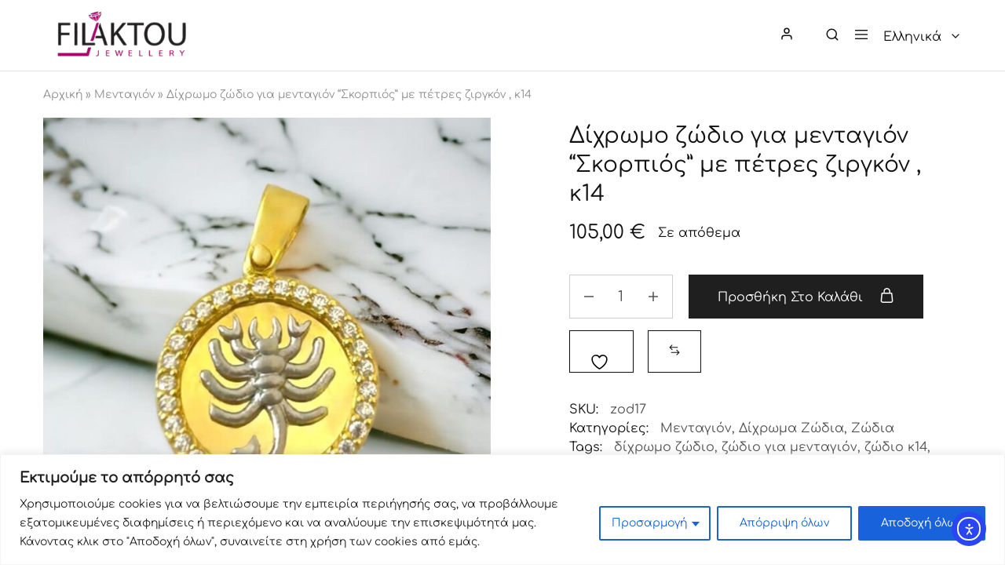

--- FILE ---
content_type: text/html; charset=UTF-8
request_url: https://filaktou.com/product/dichromo-zodio-gia-mentagion-skorpios-me-petres-zirgkon-k14/
body_size: 42033
content:
<!doctype html>
<html lang="el" prefix="og: https://ogp.me/ns#">
<head>
    <meta charset="UTF-8">
    <meta name="viewport" content="width=device-width, initial-scale=1">
    <link rel="profile" href="https://gmpg.org/xfn/11">

					<script>document.documentElement.className = document.documentElement.className + ' yes-js js_active js'</script>
			
<!-- Search Engine Optimization by Rank Math - https://rankmath.com/ -->
<title>Δίχρωμο ζώδιο για μενταγιόν &quot;Σκορπιός&quot; με πέτρες ζιργκόν , κ14 - Filaktou Jewelery</title>
<meta name="description" content="Δίχρωμο ζώδιο για μενταγιόν &quot;Σκορπιός&quot; με πέτρες ζιργκόν , κ14"/>
<meta name="robots" content="index, follow, max-snippet:-1, max-video-preview:-1, max-image-preview:large"/>
<link rel="canonical" href="https://filaktou.com/product/dichromo-zodio-gia-mentagion-skorpios-me-petres-zirgkon-k14/" />
<meta property="og:locale" content="el_GR" />
<meta property="og:type" content="product" />
<meta property="og:title" content="Δίχρωμο ζώδιο για μενταγιόν &quot;Σκορπιός&quot; με πέτρες ζιργκόν , κ14 - Filaktou Jewelery" />
<meta property="og:description" content="Δίχρωμο ζώδιο για μενταγιόν &quot;Σκορπιός&quot; με πέτρες ζιργκόν , κ14" />
<meta property="og:url" content="https://filaktou.com/product/dichromo-zodio-gia-mentagion-skorpios-me-petres-zirgkon-k14/" />
<meta property="og:site_name" content="Filaktou" />
<meta property="og:updated_time" content="2024-04-11T19:57:19+03:00" />
<meta property="og:image" content="https://filaktou.com/wp-content/uploads/2024/04/5A483C29-9CE6-4566-A31A-964073C26659.jpeg" />
<meta property="og:image:secure_url" content="https://filaktou.com/wp-content/uploads/2024/04/5A483C29-9CE6-4566-A31A-964073C26659.jpeg" />
<meta property="og:image:width" content="838" />
<meta property="og:image:height" content="838" />
<meta property="og:image:alt" content="Δίχρωμο ζώδιο για μενταγιόν &#8220;Σκορπιός&#8221; με πέτρες ζιργκόν , κ14" />
<meta property="og:image:type" content="image/jpeg" />
<meta property="product:price:amount" content="105" />
<meta property="product:price:currency" content="EUR" />
<meta property="product:availability" content="instock" />
<meta name="twitter:card" content="summary_large_image" />
<meta name="twitter:title" content="Δίχρωμο ζώδιο για μενταγιόν &quot;Σκορπιός&quot; με πέτρες ζιργκόν , κ14 - Filaktou Jewelery" />
<meta name="twitter:description" content="Δίχρωμο ζώδιο για μενταγιόν &quot;Σκορπιός&quot; με πέτρες ζιργκόν , κ14" />
<meta name="twitter:image" content="https://filaktou.com/wp-content/uploads/2024/04/5A483C29-9CE6-4566-A31A-964073C26659.jpeg" />
<meta name="twitter:label1" content="Price" />
<meta name="twitter:data1" content="105,00&nbsp;&euro;" />
<meta name="twitter:label2" content="Availability" />
<meta name="twitter:data2" content="Σε απόθεμα" />
<script type="application/ld+json" class="rank-math-schema">{"@context":"https://schema.org","@graph":[{"@type":["JewelryStore","Organization"],"@id":"https://filaktou.com/#organization","name":"Filaktou","url":"https://filaktou.com","logo":{"@type":"ImageObject","@id":"https://filaktou.com/#logo","url":"https://filaktou.com/wp-content/uploads/2023/10/logo.png","contentUrl":"https://filaktou.com/wp-content/uploads/2023/10/logo.png","caption":"Filaktou","inLanguage":"el","width":"511","height":"204"},"openingHours":["Monday,Tuesday,Wednesday,Thursday,Friday,Saturday,Sunday 09:00-17:00"],"image":{"@id":"https://filaktou.com/#logo"}},{"@type":"WebSite","@id":"https://filaktou.com/#website","url":"https://filaktou.com","name":"Filaktou","publisher":{"@id":"https://filaktou.com/#organization"},"inLanguage":"el"},{"@type":"ImageObject","@id":"https://filaktou.com/wp-content/uploads/2024/04/5A483C29-9CE6-4566-A31A-964073C26659.jpeg","url":"https://filaktou.com/wp-content/uploads/2024/04/5A483C29-9CE6-4566-A31A-964073C26659.jpeg","width":"838","height":"838","inLanguage":"el"},{"@type":"BreadcrumbList","@id":"https://filaktou.com/product/dichromo-zodio-gia-mentagion-skorpios-me-petres-zirgkon-k14/#breadcrumb","itemListElement":[{"@type":"ListItem","position":"1","item":{"@id":"https://filaktou.com","name":"\u0391\u03c1\u03c7\u03b9\u03ba\u03ae"}},{"@type":"ListItem","position":"2","item":{"@id":"https://filaktou.com/product-category/mentagion/","name":"\u039c\u03b5\u03bd\u03c4\u03b1\u03b3\u03b9\u03cc\u03bd"}},{"@type":"ListItem","position":"3","item":{"@id":"https://filaktou.com/product/dichromo-zodio-gia-mentagion-skorpios-me-petres-zirgkon-k14/","name":"\u0394\u03af\u03c7\u03c1\u03c9\u03bc\u03bf \u03b6\u03ce\u03b4\u03b9\u03bf \u03b3\u03b9\u03b1 \u03bc\u03b5\u03bd\u03c4\u03b1\u03b3\u03b9\u03cc\u03bd &#8220;\u03a3\u03ba\u03bf\u03c1\u03c0\u03b9\u03cc\u03c2&#8221; \u03bc\u03b5 \u03c0\u03ad\u03c4\u03c1\u03b5\u03c2 \u03b6\u03b9\u03c1\u03b3\u03ba\u03cc\u03bd , \u03ba14"}}]},{"@type":"ItemPage","@id":"https://filaktou.com/product/dichromo-zodio-gia-mentagion-skorpios-me-petres-zirgkon-k14/#webpage","url":"https://filaktou.com/product/dichromo-zodio-gia-mentagion-skorpios-me-petres-zirgkon-k14/","name":"\u0394\u03af\u03c7\u03c1\u03c9\u03bc\u03bf \u03b6\u03ce\u03b4\u03b9\u03bf \u03b3\u03b9\u03b1 \u03bc\u03b5\u03bd\u03c4\u03b1\u03b3\u03b9\u03cc\u03bd &quot;\u03a3\u03ba\u03bf\u03c1\u03c0\u03b9\u03cc\u03c2&quot; \u03bc\u03b5 \u03c0\u03ad\u03c4\u03c1\u03b5\u03c2 \u03b6\u03b9\u03c1\u03b3\u03ba\u03cc\u03bd , \u03ba14 - Filaktou Jewelery","datePublished":"2024-04-11T19:57:18+03:00","dateModified":"2024-04-11T19:57:19+03:00","isPartOf":{"@id":"https://filaktou.com/#website"},"primaryImageOfPage":{"@id":"https://filaktou.com/wp-content/uploads/2024/04/5A483C29-9CE6-4566-A31A-964073C26659.jpeg"},"inLanguage":"el","breadcrumb":{"@id":"https://filaktou.com/product/dichromo-zodio-gia-mentagion-skorpios-me-petres-zirgkon-k14/#breadcrumb"}},{"@type":"Product","name":"\u0394\u03af\u03c7\u03c1\u03c9\u03bc\u03bf \u03b6\u03ce\u03b4\u03b9\u03bf \u03b3\u03b9\u03b1 \u03bc\u03b5\u03bd\u03c4\u03b1\u03b3\u03b9\u03cc\u03bd \"\u03a3\u03ba\u03bf\u03c1\u03c0\u03b9\u03cc\u03c2\" \u03bc\u03b5 \u03c0\u03ad\u03c4\u03c1\u03b5\u03c2 \u03b6\u03b9\u03c1\u03b3\u03ba\u03cc\u03bd , \u03ba14 - Filaktou Jewelery","description":"\u0394\u03af\u03c7\u03c1\u03c9\u03bc\u03bf \u03b6\u03ce\u03b4\u03b9\u03bf \u03b3\u03b9\u03b1 \u03bc\u03b5\u03bd\u03c4\u03b1\u03b3\u03b9\u03cc\u03bd \"\u03a3\u03ba\u03bf\u03c1\u03c0\u03b9\u03cc\u03c2\" \u03bc\u03b5 \u03c0\u03ad\u03c4\u03c1\u03b5\u03c2 \u03b6\u03b9\u03c1\u03b3\u03ba\u03cc\u03bd , \u03ba14","sku":"zod17","category":"\u039c\u03b5\u03bd\u03c4\u03b1\u03b3\u03b9\u03cc\u03bd","mainEntityOfPage":{"@id":"https://filaktou.com/product/dichromo-zodio-gia-mentagion-skorpios-me-petres-zirgkon-k14/#webpage"},"image":[{"@type":"ImageObject","url":"https://filaktou.com/wp-content/uploads/2024/04/5A483C29-9CE6-4566-A31A-964073C26659.jpeg","height":"838","width":"838"},{"@type":"ImageObject","url":"https://filaktou.com/wp-content/uploads/2024/04/D1ED61A3-2B8F-426B-A547-BE602C2CAABF.jpeg","height":"861","width":"861"}],"offers":{"@type":"Offer","price":"105.00","priceCurrency":"EUR","priceValidUntil":"2027-12-31","availability":"http://schema.org/InStock","itemCondition":"NewCondition","url":"https://filaktou.com/product/dichromo-zodio-gia-mentagion-skorpios-me-petres-zirgkon-k14/","seller":{"@type":"Organization","@id":"https://filaktou.com/","name":"Filaktou","url":"https://filaktou.com","logo":"https://filaktou.com/wp-content/uploads/2023/10/logo.png"}},"@id":"https://filaktou.com/product/dichromo-zodio-gia-mentagion-skorpios-me-petres-zirgkon-k14/#richSnippet"}]}</script>
<!-- /Rank Math WordPress SEO plugin -->

<link rel='dns-prefetch' href='//cdn.elementor.com' />
<link rel='dns-prefetch' href='//fonts.googleapis.com' />
<link rel="alternate" type="application/rss+xml" title="Ροή RSS &raquo; Filaktou Jewelery" href="https://filaktou.com/feed/" />
<link rel="alternate" type="application/rss+xml" title="Ροή Σχολίων &raquo; Filaktou Jewelery" href="https://filaktou.com/comments/feed/" />
<link rel="alternate" title="oEmbed (JSON)" type="application/json+oembed" href="https://filaktou.com/wp-json/oembed/1.0/embed?url=https%3A%2F%2Ffilaktou.com%2Fproduct%2Fdichromo-zodio-gia-mentagion-skorpios-me-petres-zirgkon-k14%2F" />
<link rel="alternate" title="oEmbed (XML)" type="text/xml+oembed" href="https://filaktou.com/wp-json/oembed/1.0/embed?url=https%3A%2F%2Ffilaktou.com%2Fproduct%2Fdichromo-zodio-gia-mentagion-skorpios-me-petres-zirgkon-k14%2F&#038;format=xml" />
<style id='wp-img-auto-sizes-contain-inline-css' type='text/css'>
img:is([sizes=auto i],[sizes^="auto," i]){contain-intrinsic-size:3000px 1500px}
/*# sourceURL=wp-img-auto-sizes-contain-inline-css */
</style>
<link rel='stylesheet' id='sbi_styles-css' href='https://filaktou.com/wp-content/plugins/instagram-feed/css/sbi-styles.min.css?ver=6.10.0' type='text/css' media='all' />
<link rel='stylesheet' id='wp-block-library-css' href='https://filaktou.com/wp-includes/css/dist/block-library/style.min.css?ver=b385d5cac948d127e43c90748da9e5f9' type='text/css' media='all' />
<style id='wp-block-library-theme-inline-css' type='text/css'>
.wp-block-audio :where(figcaption){color:#555;font-size:13px;text-align:center}.is-dark-theme .wp-block-audio :where(figcaption){color:#ffffffa6}.wp-block-audio{margin:0 0 1em}.wp-block-code{border:1px solid #ccc;border-radius:4px;font-family:Menlo,Consolas,monaco,monospace;padding:.8em 1em}.wp-block-embed :where(figcaption){color:#555;font-size:13px;text-align:center}.is-dark-theme .wp-block-embed :where(figcaption){color:#ffffffa6}.wp-block-embed{margin:0 0 1em}.blocks-gallery-caption{color:#555;font-size:13px;text-align:center}.is-dark-theme .blocks-gallery-caption{color:#ffffffa6}:root :where(.wp-block-image figcaption){color:#555;font-size:13px;text-align:center}.is-dark-theme :root :where(.wp-block-image figcaption){color:#ffffffa6}.wp-block-image{margin:0 0 1em}.wp-block-pullquote{border-bottom:4px solid;border-top:4px solid;color:currentColor;margin-bottom:1.75em}.wp-block-pullquote :where(cite),.wp-block-pullquote :where(footer),.wp-block-pullquote__citation{color:currentColor;font-size:.8125em;font-style:normal;text-transform:uppercase}.wp-block-quote{border-left:.25em solid;margin:0 0 1.75em;padding-left:1em}.wp-block-quote cite,.wp-block-quote footer{color:currentColor;font-size:.8125em;font-style:normal;position:relative}.wp-block-quote:where(.has-text-align-right){border-left:none;border-right:.25em solid;padding-left:0;padding-right:1em}.wp-block-quote:where(.has-text-align-center){border:none;padding-left:0}.wp-block-quote.is-large,.wp-block-quote.is-style-large,.wp-block-quote:where(.is-style-plain){border:none}.wp-block-search .wp-block-search__label{font-weight:700}.wp-block-search__button{border:1px solid #ccc;padding:.375em .625em}:where(.wp-block-group.has-background){padding:1.25em 2.375em}.wp-block-separator.has-css-opacity{opacity:.4}.wp-block-separator{border:none;border-bottom:2px solid;margin-left:auto;margin-right:auto}.wp-block-separator.has-alpha-channel-opacity{opacity:1}.wp-block-separator:not(.is-style-wide):not(.is-style-dots){width:100px}.wp-block-separator.has-background:not(.is-style-dots){border-bottom:none;height:1px}.wp-block-separator.has-background:not(.is-style-wide):not(.is-style-dots){height:2px}.wp-block-table{margin:0 0 1em}.wp-block-table td,.wp-block-table th{word-break:normal}.wp-block-table :where(figcaption){color:#555;font-size:13px;text-align:center}.is-dark-theme .wp-block-table :where(figcaption){color:#ffffffa6}.wp-block-video :where(figcaption){color:#555;font-size:13px;text-align:center}.is-dark-theme .wp-block-video :where(figcaption){color:#ffffffa6}.wp-block-video{margin:0 0 1em}:root :where(.wp-block-template-part.has-background){margin-bottom:0;margin-top:0;padding:1.25em 2.375em}
/*# sourceURL=/wp-includes/css/dist/block-library/theme.min.css */
</style>
<style id='classic-theme-styles-inline-css' type='text/css'>
/*! This file is auto-generated */
.wp-block-button__link{color:#fff;background-color:#32373c;border-radius:9999px;box-shadow:none;text-decoration:none;padding:calc(.667em + 2px) calc(1.333em + 2px);font-size:1.125em}.wp-block-file__button{background:#32373c;color:#fff;text-decoration:none}
/*# sourceURL=/wp-includes/css/classic-themes.min.css */
</style>
<link rel='stylesheet' id='jquery-selectBox-css' href='https://filaktou.com/wp-content/plugins/yith-woocommerce-wishlist/assets/css/jquery.selectBox.css?ver=1.2.0' type='text/css' media='all' />
<link rel='stylesheet' id='woocommerce_prettyPhoto_css-css' href='//filaktou.com/wp-content/plugins/woocommerce/assets/css/prettyPhoto.css?ver=3.1.6' type='text/css' media='all' />
<link rel='stylesheet' id='yith-wcwl-main-css' href='https://filaktou.com/wp-content/plugins/yith-woocommerce-wishlist/assets/css/style.css?ver=4.12.0' type='text/css' media='all' />
<style id='yith-wcwl-main-inline-css' type='text/css'>
 :root { --add-to-wishlist-icon-color: #000000; --added-to-wishlist-icon-color: #000000; --color-add-to-wishlist-background: #333333; --color-add-to-wishlist-text: #FFFFFF; --color-add-to-wishlist-border: #333333; --color-add-to-wishlist-background-hover: #333333; --color-add-to-wishlist-text-hover: #FFFFFF; --color-add-to-wishlist-border-hover: #333333; --rounded-corners-radius: 16px; --color-add-to-cart-background: #333333; --color-add-to-cart-text: #FFFFFF; --color-add-to-cart-border: #333333; --color-add-to-cart-background-hover: #4F4F4F; --color-add-to-cart-text-hover: #FFFFFF; --color-add-to-cart-border-hover: #4F4F4F; --add-to-cart-rounded-corners-radius: 16px; --color-button-style-1-background: #333333; --color-button-style-1-text: #FFFFFF; --color-button-style-1-border: #333333; --color-button-style-1-background-hover: #4F4F4F; --color-button-style-1-text-hover: #FFFFFF; --color-button-style-1-border-hover: #4F4F4F; --color-button-style-2-background: #333333; --color-button-style-2-text: #FFFFFF; --color-button-style-2-border: #333333; --color-button-style-2-background-hover: #4F4F4F; --color-button-style-2-text-hover: #FFFFFF; --color-button-style-2-border-hover: #4F4F4F; --color-wishlist-table-background: #ffffff; --color-wishlist-table-text: #6d6c6c; --color-wishlist-table-border: #cccccc; --color-headers-background: #F4F4F4; --color-share-button-color: #FFFFFF; --color-share-button-color-hover: #FFFFFF; --color-fb-button-background: #39599E; --color-fb-button-background-hover: #595A5A; --color-tw-button-background: #45AFE2; --color-tw-button-background-hover: #595A5A; --color-pr-button-background: #AB2E31; --color-pr-button-background-hover: #595A5A; --color-em-button-background: #FBB102; --color-em-button-background-hover: #595A5A; --color-wa-button-background: #00A901; --color-wa-button-background-hover: #595A5A; --feedback-duration: 3s } 
 :root { --add-to-wishlist-icon-color: #000000; --added-to-wishlist-icon-color: #000000; --color-add-to-wishlist-background: #333333; --color-add-to-wishlist-text: #FFFFFF; --color-add-to-wishlist-border: #333333; --color-add-to-wishlist-background-hover: #333333; --color-add-to-wishlist-text-hover: #FFFFFF; --color-add-to-wishlist-border-hover: #333333; --rounded-corners-radius: 16px; --color-add-to-cart-background: #333333; --color-add-to-cart-text: #FFFFFF; --color-add-to-cart-border: #333333; --color-add-to-cart-background-hover: #4F4F4F; --color-add-to-cart-text-hover: #FFFFFF; --color-add-to-cart-border-hover: #4F4F4F; --add-to-cart-rounded-corners-radius: 16px; --color-button-style-1-background: #333333; --color-button-style-1-text: #FFFFFF; --color-button-style-1-border: #333333; --color-button-style-1-background-hover: #4F4F4F; --color-button-style-1-text-hover: #FFFFFF; --color-button-style-1-border-hover: #4F4F4F; --color-button-style-2-background: #333333; --color-button-style-2-text: #FFFFFF; --color-button-style-2-border: #333333; --color-button-style-2-background-hover: #4F4F4F; --color-button-style-2-text-hover: #FFFFFF; --color-button-style-2-border-hover: #4F4F4F; --color-wishlist-table-background: #ffffff; --color-wishlist-table-text: #6d6c6c; --color-wishlist-table-border: #cccccc; --color-headers-background: #F4F4F4; --color-share-button-color: #FFFFFF; --color-share-button-color-hover: #FFFFFF; --color-fb-button-background: #39599E; --color-fb-button-background-hover: #595A5A; --color-tw-button-background: #45AFE2; --color-tw-button-background-hover: #595A5A; --color-pr-button-background: #AB2E31; --color-pr-button-background-hover: #595A5A; --color-em-button-background: #FBB102; --color-em-button-background-hover: #595A5A; --color-wa-button-background: #00A901; --color-wa-button-background-hover: #595A5A; --feedback-duration: 3s } 
/*# sourceURL=yith-wcwl-main-inline-css */
</style>
<style id='global-styles-inline-css' type='text/css'>
:root{--wp--preset--aspect-ratio--square: 1;--wp--preset--aspect-ratio--4-3: 4/3;--wp--preset--aspect-ratio--3-4: 3/4;--wp--preset--aspect-ratio--3-2: 3/2;--wp--preset--aspect-ratio--2-3: 2/3;--wp--preset--aspect-ratio--16-9: 16/9;--wp--preset--aspect-ratio--9-16: 9/16;--wp--preset--color--black: #000000;--wp--preset--color--cyan-bluish-gray: #abb8c3;--wp--preset--color--white: #ffffff;--wp--preset--color--pale-pink: #f78da7;--wp--preset--color--vivid-red: #cf2e2e;--wp--preset--color--luminous-vivid-orange: #ff6900;--wp--preset--color--luminous-vivid-amber: #fcb900;--wp--preset--color--light-green-cyan: #7bdcb5;--wp--preset--color--vivid-green-cyan: #00d084;--wp--preset--color--pale-cyan-blue: #8ed1fc;--wp--preset--color--vivid-cyan-blue: #0693e3;--wp--preset--color--vivid-purple: #9b51e0;--wp--preset--gradient--vivid-cyan-blue-to-vivid-purple: linear-gradient(135deg,rgb(6,147,227) 0%,rgb(155,81,224) 100%);--wp--preset--gradient--light-green-cyan-to-vivid-green-cyan: linear-gradient(135deg,rgb(122,220,180) 0%,rgb(0,208,130) 100%);--wp--preset--gradient--luminous-vivid-amber-to-luminous-vivid-orange: linear-gradient(135deg,rgb(252,185,0) 0%,rgb(255,105,0) 100%);--wp--preset--gradient--luminous-vivid-orange-to-vivid-red: linear-gradient(135deg,rgb(255,105,0) 0%,rgb(207,46,46) 100%);--wp--preset--gradient--very-light-gray-to-cyan-bluish-gray: linear-gradient(135deg,rgb(238,238,238) 0%,rgb(169,184,195) 100%);--wp--preset--gradient--cool-to-warm-spectrum: linear-gradient(135deg,rgb(74,234,220) 0%,rgb(151,120,209) 20%,rgb(207,42,186) 40%,rgb(238,44,130) 60%,rgb(251,105,98) 80%,rgb(254,248,76) 100%);--wp--preset--gradient--blush-light-purple: linear-gradient(135deg,rgb(255,206,236) 0%,rgb(152,150,240) 100%);--wp--preset--gradient--blush-bordeaux: linear-gradient(135deg,rgb(254,205,165) 0%,rgb(254,45,45) 50%,rgb(107,0,62) 100%);--wp--preset--gradient--luminous-dusk: linear-gradient(135deg,rgb(255,203,112) 0%,rgb(199,81,192) 50%,rgb(65,88,208) 100%);--wp--preset--gradient--pale-ocean: linear-gradient(135deg,rgb(255,245,203) 0%,rgb(182,227,212) 50%,rgb(51,167,181) 100%);--wp--preset--gradient--electric-grass: linear-gradient(135deg,rgb(202,248,128) 0%,rgb(113,206,126) 100%);--wp--preset--gradient--midnight: linear-gradient(135deg,rgb(2,3,129) 0%,rgb(40,116,252) 100%);--wp--preset--font-size--small: 13px;--wp--preset--font-size--medium: 20px;--wp--preset--font-size--large: 36px;--wp--preset--font-size--x-large: 42px;--wp--preset--spacing--20: 0.44rem;--wp--preset--spacing--30: 0.67rem;--wp--preset--spacing--40: 1rem;--wp--preset--spacing--50: 1.5rem;--wp--preset--spacing--60: 2.25rem;--wp--preset--spacing--70: 3.38rem;--wp--preset--spacing--80: 5.06rem;--wp--preset--shadow--natural: 6px 6px 9px rgba(0, 0, 0, 0.2);--wp--preset--shadow--deep: 12px 12px 50px rgba(0, 0, 0, 0.4);--wp--preset--shadow--sharp: 6px 6px 0px rgba(0, 0, 0, 0.2);--wp--preset--shadow--outlined: 6px 6px 0px -3px rgb(255, 255, 255), 6px 6px rgb(0, 0, 0);--wp--preset--shadow--crisp: 6px 6px 0px rgb(0, 0, 0);}:where(.is-layout-flex){gap: 0.5em;}:where(.is-layout-grid){gap: 0.5em;}body .is-layout-flex{display: flex;}.is-layout-flex{flex-wrap: wrap;align-items: center;}.is-layout-flex > :is(*, div){margin: 0;}body .is-layout-grid{display: grid;}.is-layout-grid > :is(*, div){margin: 0;}:where(.wp-block-columns.is-layout-flex){gap: 2em;}:where(.wp-block-columns.is-layout-grid){gap: 2em;}:where(.wp-block-post-template.is-layout-flex){gap: 1.25em;}:where(.wp-block-post-template.is-layout-grid){gap: 1.25em;}.has-black-color{color: var(--wp--preset--color--black) !important;}.has-cyan-bluish-gray-color{color: var(--wp--preset--color--cyan-bluish-gray) !important;}.has-white-color{color: var(--wp--preset--color--white) !important;}.has-pale-pink-color{color: var(--wp--preset--color--pale-pink) !important;}.has-vivid-red-color{color: var(--wp--preset--color--vivid-red) !important;}.has-luminous-vivid-orange-color{color: var(--wp--preset--color--luminous-vivid-orange) !important;}.has-luminous-vivid-amber-color{color: var(--wp--preset--color--luminous-vivid-amber) !important;}.has-light-green-cyan-color{color: var(--wp--preset--color--light-green-cyan) !important;}.has-vivid-green-cyan-color{color: var(--wp--preset--color--vivid-green-cyan) !important;}.has-pale-cyan-blue-color{color: var(--wp--preset--color--pale-cyan-blue) !important;}.has-vivid-cyan-blue-color{color: var(--wp--preset--color--vivid-cyan-blue) !important;}.has-vivid-purple-color{color: var(--wp--preset--color--vivid-purple) !important;}.has-black-background-color{background-color: var(--wp--preset--color--black) !important;}.has-cyan-bluish-gray-background-color{background-color: var(--wp--preset--color--cyan-bluish-gray) !important;}.has-white-background-color{background-color: var(--wp--preset--color--white) !important;}.has-pale-pink-background-color{background-color: var(--wp--preset--color--pale-pink) !important;}.has-vivid-red-background-color{background-color: var(--wp--preset--color--vivid-red) !important;}.has-luminous-vivid-orange-background-color{background-color: var(--wp--preset--color--luminous-vivid-orange) !important;}.has-luminous-vivid-amber-background-color{background-color: var(--wp--preset--color--luminous-vivid-amber) !important;}.has-light-green-cyan-background-color{background-color: var(--wp--preset--color--light-green-cyan) !important;}.has-vivid-green-cyan-background-color{background-color: var(--wp--preset--color--vivid-green-cyan) !important;}.has-pale-cyan-blue-background-color{background-color: var(--wp--preset--color--pale-cyan-blue) !important;}.has-vivid-cyan-blue-background-color{background-color: var(--wp--preset--color--vivid-cyan-blue) !important;}.has-vivid-purple-background-color{background-color: var(--wp--preset--color--vivid-purple) !important;}.has-black-border-color{border-color: var(--wp--preset--color--black) !important;}.has-cyan-bluish-gray-border-color{border-color: var(--wp--preset--color--cyan-bluish-gray) !important;}.has-white-border-color{border-color: var(--wp--preset--color--white) !important;}.has-pale-pink-border-color{border-color: var(--wp--preset--color--pale-pink) !important;}.has-vivid-red-border-color{border-color: var(--wp--preset--color--vivid-red) !important;}.has-luminous-vivid-orange-border-color{border-color: var(--wp--preset--color--luminous-vivid-orange) !important;}.has-luminous-vivid-amber-border-color{border-color: var(--wp--preset--color--luminous-vivid-amber) !important;}.has-light-green-cyan-border-color{border-color: var(--wp--preset--color--light-green-cyan) !important;}.has-vivid-green-cyan-border-color{border-color: var(--wp--preset--color--vivid-green-cyan) !important;}.has-pale-cyan-blue-border-color{border-color: var(--wp--preset--color--pale-cyan-blue) !important;}.has-vivid-cyan-blue-border-color{border-color: var(--wp--preset--color--vivid-cyan-blue) !important;}.has-vivid-purple-border-color{border-color: var(--wp--preset--color--vivid-purple) !important;}.has-vivid-cyan-blue-to-vivid-purple-gradient-background{background: var(--wp--preset--gradient--vivid-cyan-blue-to-vivid-purple) !important;}.has-light-green-cyan-to-vivid-green-cyan-gradient-background{background: var(--wp--preset--gradient--light-green-cyan-to-vivid-green-cyan) !important;}.has-luminous-vivid-amber-to-luminous-vivid-orange-gradient-background{background: var(--wp--preset--gradient--luminous-vivid-amber-to-luminous-vivid-orange) !important;}.has-luminous-vivid-orange-to-vivid-red-gradient-background{background: var(--wp--preset--gradient--luminous-vivid-orange-to-vivid-red) !important;}.has-very-light-gray-to-cyan-bluish-gray-gradient-background{background: var(--wp--preset--gradient--very-light-gray-to-cyan-bluish-gray) !important;}.has-cool-to-warm-spectrum-gradient-background{background: var(--wp--preset--gradient--cool-to-warm-spectrum) !important;}.has-blush-light-purple-gradient-background{background: var(--wp--preset--gradient--blush-light-purple) !important;}.has-blush-bordeaux-gradient-background{background: var(--wp--preset--gradient--blush-bordeaux) !important;}.has-luminous-dusk-gradient-background{background: var(--wp--preset--gradient--luminous-dusk) !important;}.has-pale-ocean-gradient-background{background: var(--wp--preset--gradient--pale-ocean) !important;}.has-electric-grass-gradient-background{background: var(--wp--preset--gradient--electric-grass) !important;}.has-midnight-gradient-background{background: var(--wp--preset--gradient--midnight) !important;}.has-small-font-size{font-size: var(--wp--preset--font-size--small) !important;}.has-medium-font-size{font-size: var(--wp--preset--font-size--medium) !important;}.has-large-font-size{font-size: var(--wp--preset--font-size--large) !important;}.has-x-large-font-size{font-size: var(--wp--preset--font-size--x-large) !important;}
:where(.wp-block-post-template.is-layout-flex){gap: 1.25em;}:where(.wp-block-post-template.is-layout-grid){gap: 1.25em;}
:where(.wp-block-term-template.is-layout-flex){gap: 1.25em;}:where(.wp-block-term-template.is-layout-grid){gap: 1.25em;}
:where(.wp-block-columns.is-layout-flex){gap: 2em;}:where(.wp-block-columns.is-layout-grid){gap: 2em;}
:root :where(.wp-block-pullquote){font-size: 1.5em;line-height: 1.6;}
/*# sourceURL=global-styles-inline-css */
</style>
<link rel='stylesheet' id='photoswipe-css' href='https://filaktou.com/wp-content/plugins/woocommerce/assets/css/photoswipe/photoswipe.min.css?ver=10.4.3' type='text/css' media='all' />
<link rel='stylesheet' id='photoswipe-default-skin-css' href='https://filaktou.com/wp-content/plugins/woocommerce/assets/css/photoswipe/default-skin/default-skin.min.css?ver=10.4.3' type='text/css' media='all' />
<style id='woocommerce-inline-inline-css' type='text/css'>
.woocommerce form .form-row .required { visibility: visible; }
/*# sourceURL=woocommerce-inline-inline-css */
</style>
<link rel='stylesheet' id='wcboost-products-compare-css' href='https://filaktou.com/wp-content/plugins/wcboost-products-compare/assets/css/compare.css?ver=1.1.0' type='text/css' media='all' />
<link rel='stylesheet' id='wcboost-variation-swatches-css' href='https://filaktou.com/wp-content/plugins/wcboost-variation-swatches/assets/css/frontend.css?ver=1.1.3' type='text/css' media='all' />
<style id='wcboost-variation-swatches-inline-css' type='text/css'>
:root { --wcboost-swatches-item-width: 30px; --wcboost-swatches-item-height: 30px; }
/*# sourceURL=wcboost-variation-swatches-inline-css */
</style>
<link rel='stylesheet' id='wpml-legacy-horizontal-list-0-css' href='https://filaktou.com/wp-content/plugins/sitepress-multilingual-cms/templates/language-switchers/legacy-list-horizontal/style.min.css?ver=1' type='text/css' media='all' />
<link rel='stylesheet' id='ea11y-widget-fonts-css' href='https://filaktou.com/wp-content/plugins/pojo-accessibility/assets/build/fonts.css?ver=4.0.3' type='text/css' media='all' />
<link rel='stylesheet' id='ea11y-skip-link-css' href='https://filaktou.com/wp-content/plugins/pojo-accessibility/assets/build/skip-link.css?ver=4.0.3' type='text/css' media='all' />
<link rel='stylesheet' id='wccs-public-css' href='https://filaktou.com/wp-content/plugins/easy-woocommerce-discounts/public/css/wccs-public.min.css?ver=b385d5cac948d127e43c90748da9e5f9' type='text/css' media='all' />
<link rel='stylesheet' id='select2-css' href='https://filaktou.com/wp-content/plugins/woocommerce/assets/css/select2.css?ver=10.4.3' type='text/css' media='all' />
<link rel='stylesheet' id='elementor-frontend-css' href='https://filaktou.com/wp-content/plugins/elementor/assets/css/frontend.min.css?ver=3.34.0' type='text/css' media='all' />
<link rel='stylesheet' id='elementor-post-18-css' href='https://filaktou.com/wp-content/uploads/elementor/css/post-18.css?ver=1770059642' type='text/css' media='all' />
<link rel='stylesheet' id='sbistyles-css' href='https://filaktou.com/wp-content/plugins/instagram-feed/css/sbi-styles.min.css?ver=6.10.0' type='text/css' media='all' />
<link rel='stylesheet' id='razzi-deals-css' href='https://filaktou.com/wp-content/plugins/razzi-addons/modules/product-deals/assets/deals.css?ver=1.0.0' type='text/css' media='all' />
<link rel='stylesheet' id='razzi-fonts-css' href='https://fonts.googleapis.com/css?family=Jost%3A200%2C300%2C400%2C500%2C600%2C700%2C800&#038;subset=latin%2Clatin-ext&#038;ver=20200928' type='text/css' media='all' />
<link rel='stylesheet' id='swiper-css' href='https://filaktou.com/wp-content/plugins/elementor/assets/lib/swiper/v8/css/swiper.min.css?ver=8.4.5' type='text/css' media='all' />
<link rel='stylesheet' id='razzi-css' href='https://filaktou.com/wp-content/themes/razzi/style.css?ver=20241212' type='text/css' media='all' />
<style id='razzi-inline-css' type='text/css'>
.topbar {height: 50px}.site-header .logo .logo-image { height: 80px; }.header-sticky #site-header.minimized .header-main{ height: 70px; }@media (min-width: 767px) {#campaign-bar { height: 52px;}}.header-sticky.woocommerce-cart .cart-collaterals { top: 120px; }.header-sticky.woocommerce-cart.admin-bar .cart-collaterals { top: 152px; }.header-sticky.single-product div.product.layout-v5 .entry-summary { top: 100px; }.header-sticky.single-product.admin-bar div.product.layout-v5 .entry-summary { top: 132px; }.razzi-boxed-layout  {}#page-header.page-header--layout-1 .page-header__title { padding-top: 50px; }#page-header.page-header--layout-2 { padding-top: 50px; }#page-header.page-header--layout-1 .page-header__title { padding-bottom: 50px; }#page-header.page-header--layout-2 { padding-bottom: 50px; }.footer-branding .logo-image { height: 100px; }.footer-newsletter { --rz-footer-newsletter-top-spacing: 110px }.footer-newsletter { --rz-footer-newsletter-bottom-spacing: 41px }.footer-extra { --rz-footer-extra-top-spacing: 105px }.footer-extra { --rz-footer-extra-bottom-spacing: 112px }.footer-widgets { --rz-footer-widget-top-spacing: 64px }.footer-widgets { --rz-footer-widget-bottom-spacing: 64px }.footer-links { --rz-footer-links-top-spacing: 64px }.footer-links { --rz-footer-links-bottom-spacing: 64px }.footer-main { --rz-footer-main-top-spacing: 33px }.footer-main { --rz-footer-main-bottom-spacing: 33px }body {--rz-color-primary:#c13977;--rz-color-hover-primary:#c13977; --rz-background-color-primary:#c13977;--rz-border-color-primary:#c13977}body{--rz-font-family-primary: Comfortaa;}h1, .h1{font-family: Comfortaa;}h2, .h2{font-family: Comfortaa;}h3, .h3{font-family: Comfortaa;}h4, .h4{font-family: Comfortaa;}h5, .h5{font-family: Comfortaa;}h6, .h6{font-family: Comfortaa;}.main-navigation a, .hamburger-navigation a{font-family: Comfortaa;}.main-navigation li li a, .hamburger-navigation ul ul a{font-family: Comfortaa;}.page-header__title{font-family: Comfortaa;}.blog .page-header__title{font-family: Comfortaa;}.hentry .entry-title a{font-family: Comfortaa;}.blog-wrapper .entry-content{font-family: Comfortaa;}.widget-title{font-family: Comfortaa;}.footer-extra{font-family: Comfortaa;}.footer-widgets{font-family: Comfortaa;}.footer-main{font-family: Comfortaa;}@media (max-width: 767px){.site-header .mobile-logo .logo-image {  }.menu-mobile-panel-content .mobile-logo .logo-image {  } }@media (max-width: 767px){ }@media (max-width: 767px){.site-footer .footer-newsletter { --rz-footer-newsletter-top-spacing: 60px; }.site-footer .footer-newsletter { --rz-footer-newsletter-bottom-spacing: 1px; }.site-footer .footer-widgets { --rz-footer-widget-top-spacing: 60px; }.site-footer .footer-extra { --rz-footer-extra-top-spacing: 60px; }.site-footer .footer-extra { --rz-footer-extra-bottom-spacing: 60px; } }
/*# sourceURL=razzi-inline-css */
</style>
<link rel='stylesheet' id='razzi-child-style-css' href='https://filaktou.com/wp-content/themes/razzi-child/style.css?ver=b385d5cac948d127e43c90748da9e5f9' type='text/css' media='all' />
<link rel='stylesheet' id='razzi-woocommerce-style-css' href='https://filaktou.com/wp-content/themes/razzi/woocommerce.css?ver=20241212' type='text/css' media='all' />
<style id='razzi-woocommerce-style-inline-css' type='text/css'>
.catalog-page-header--layout-2 {--rz-color-dark: #a17431}.catalog-page-header--layout-2 .site-breadcrumb {color: #000000}.razzi-catalog-page .catalog-page-header--layout-1 .page-header__title {padding-top: 109px}.razzi-catalog-page .catalog-page-header--layout-2 {padding-top: 109px}.razzi-catalog-page .catalog-page-header--layout-1 .page-header__title {padding-bottom: 72px}.razzi-catalog-page .catalog-page-header--layout-2 {padding-bottom: 72px}
/*# sourceURL=razzi-woocommerce-style-inline-css */
</style>
<link rel='stylesheet' id='elementor-gf-local-roboto-css' href='https://filaktou.com/wp-content/uploads/elementor/google-fonts/css/roboto.css?ver=1743264186' type='text/css' media='all' />
<link rel='stylesheet' id='elementor-gf-local-robotoslab-css' href='https://filaktou.com/wp-content/uploads/elementor/google-fonts/css/robotoslab.css?ver=1743264191' type='text/css' media='all' />
<script type="text/template" id="tmpl-variation-template">
	<div class="woocommerce-variation-description">{{{ data.variation.variation_description }}}</div>
	<div class="woocommerce-variation-price">{{{ data.variation.price_html }}}</div>
	<div class="woocommerce-variation-availability">{{{ data.variation.availability_html }}}</div>
</script>
<script type="text/template" id="tmpl-unavailable-variation-template">
	<p role="alert">Λυπούμαστε, αυτό το προϊόν δεν είναι διαθέσιμο. Παρακαλούμε, επιλέξτε έναν διαφορετικό συνδυασμό.</p>
</script>
<script type="text/javascript" id="wpml-cookie-js-extra">
/* <![CDATA[ */
var wpml_cookies = {"wp-wpml_current_language":{"value":"el","expires":1,"path":"/"}};
var wpml_cookies = {"wp-wpml_current_language":{"value":"el","expires":1,"path":"/"}};
//# sourceURL=wpml-cookie-js-extra
/* ]]> */
</script>
<script type="text/javascript" src="https://filaktou.com/wp-content/plugins/sitepress-multilingual-cms/res/js/cookies/language-cookie.js?ver=486900" id="wpml-cookie-js" defer="defer" data-wp-strategy="defer"></script>
<script type="text/javascript" id="cookie-law-info-js-extra">
/* <![CDATA[ */
var _ckyConfig = {"_ipData":[],"_assetsURL":"https://filaktou.com/wp-content/plugins/cookie-law-info/lite/frontend/images/","_publicURL":"https://filaktou.com","_expiry":"365","_categories":[{"name":"Necessary","slug":"necessary","isNecessary":true,"ccpaDoNotSell":true,"cookies":[],"active":true,"defaultConsent":{"gdpr":true,"ccpa":true}},{"name":"Functional","slug":"functional","isNecessary":false,"ccpaDoNotSell":true,"cookies":[],"active":true,"defaultConsent":{"gdpr":false,"ccpa":false}},{"name":"Analytics","slug":"analytics","isNecessary":false,"ccpaDoNotSell":true,"cookies":[],"active":true,"defaultConsent":{"gdpr":false,"ccpa":false}},{"name":"Performance","slug":"performance","isNecessary":false,"ccpaDoNotSell":true,"cookies":[],"active":true,"defaultConsent":{"gdpr":false,"ccpa":false}},{"name":"Advertisement","slug":"advertisement","isNecessary":false,"ccpaDoNotSell":true,"cookies":[],"active":true,"defaultConsent":{"gdpr":false,"ccpa":false}}],"_activeLaw":"gdpr","_rootDomain":"","_block":"1","_showBanner":"1","_bannerConfig":{"settings":{"type":"classic","preferenceCenterType":"pushdown","position":"bottom","applicableLaw":"gdpr"},"behaviours":{"reloadBannerOnAccept":false,"loadAnalyticsByDefault":false,"animations":{"onLoad":"animate","onHide":"sticky"}},"config":{"revisitConsent":{"status":true,"tag":"revisit-consent","position":"bottom-left","meta":{"url":"#"},"styles":{"background-color":"#0056A7"},"elements":{"title":{"type":"text","tag":"revisit-consent-title","status":true,"styles":{"color":"#0056a7"}}}},"preferenceCenter":{"toggle":{"status":true,"tag":"detail-category-toggle","type":"toggle","states":{"active":{"styles":{"background-color":"#1863DC"}},"inactive":{"styles":{"background-color":"#D0D5D2"}}}}},"categoryPreview":{"status":false,"toggle":{"status":true,"tag":"detail-category-preview-toggle","type":"toggle","states":{"active":{"styles":{"background-color":"#1863DC"}},"inactive":{"styles":{"background-color":"#D0D5D2"}}}}},"videoPlaceholder":{"status":true,"styles":{"background-color":"#000000","border-color":"#000000","color":"#ffffff"}},"readMore":{"status":false,"tag":"readmore-button","type":"link","meta":{"noFollow":true,"newTab":true},"styles":{"color":"#1863DC","background-color":"transparent","border-color":"transparent"}},"showMore":{"status":true,"tag":"show-desc-button","type":"button","styles":{"color":"#1863DC"}},"showLess":{"status":true,"tag":"hide-desc-button","type":"button","styles":{"color":"#1863DC"}},"alwaysActive":{"status":true,"tag":"always-active","styles":{"color":"#008000"}},"manualLinks":{"status":true,"tag":"manual-links","type":"link","styles":{"color":"#1863DC"}},"auditTable":{"status":true},"optOption":{"status":true,"toggle":{"status":true,"tag":"optout-option-toggle","type":"toggle","states":{"active":{"styles":{"background-color":"#1863dc"}},"inactive":{"styles":{"background-color":"#FFFFFF"}}}}}}},"_version":"3.4.0","_logConsent":"1","_tags":[{"tag":"accept-button","styles":{"color":"#FFFFFF","background-color":"#1863DC","border-color":"#1863DC"}},{"tag":"reject-button","styles":{"color":"#1863DC","background-color":"transparent","border-color":"#1863DC"}},{"tag":"settings-button","styles":{"color":"#1863DC","background-color":"transparent","border-color":"#1863DC"}},{"tag":"readmore-button","styles":{"color":"#1863DC","background-color":"transparent","border-color":"transparent"}},{"tag":"donotsell-button","styles":{"color":"#1863DC","background-color":"transparent","border-color":"transparent"}},{"tag":"show-desc-button","styles":{"color":"#1863DC"}},{"tag":"hide-desc-button","styles":{"color":"#1863DC"}},{"tag":"cky-always-active","styles":[]},{"tag":"cky-link","styles":[]},{"tag":"accept-button","styles":{"color":"#FFFFFF","background-color":"#1863DC","border-color":"#1863DC"}},{"tag":"revisit-consent","styles":{"background-color":"#0056A7"}}],"_shortCodes":[{"key":"cky_readmore","content":"\u003Ca href=\"/politiki-aporritou/\" class=\"cky-policy\" aria-label=\"\u03a0\u03bf\u03bb\u03b9\u03c4\u03b9\u03ba\u03ae \u03b3\u03b9\u03b1 \u03c4\u03b1 cookies\" target=\"_blank\" rel=\"noopener\" data-cky-tag=\"readmore-button\"\u003E\u03a0\u03bf\u03bb\u03b9\u03c4\u03b9\u03ba\u03ae \u03b3\u03b9\u03b1 \u03c4\u03b1 cookies\u003C/a\u003E","tag":"readmore-button","status":false,"attributes":{"rel":"nofollow","target":"_blank"}},{"key":"cky_show_desc","content":"\u003Cbutton class=\"cky-show-desc-btn\" data-cky-tag=\"show-desc-button\" aria-label=\"Show more\"\u003EShow more\u003C/button\u003E","tag":"show-desc-button","status":true,"attributes":[]},{"key":"cky_hide_desc","content":"\u003Cbutton class=\"cky-show-desc-btn\" data-cky-tag=\"hide-desc-button\" aria-label=\"Show less\"\u003EShow less\u003C/button\u003E","tag":"hide-desc-button","status":true,"attributes":[]},{"key":"cky_optout_show_desc","content":"[cky_optout_show_desc]","tag":"optout-show-desc-button","status":true,"attributes":[]},{"key":"cky_optout_hide_desc","content":"[cky_optout_hide_desc]","tag":"optout-hide-desc-button","status":true,"attributes":[]},{"key":"cky_category_toggle_label","content":"[cky_{{status}}_category_label] [cky_preference_{{category_slug}}_title]","tag":"","status":true,"attributes":[]},{"key":"cky_enable_category_label","content":"Enable","tag":"","status":true,"attributes":[]},{"key":"cky_disable_category_label","content":"Disable","tag":"","status":true,"attributes":[]},{"key":"cky_video_placeholder","content":"\u003Cdiv class=\"video-placeholder-normal\" data-cky-tag=\"video-placeholder\" id=\"[UNIQUEID]\"\u003E\u003Cp class=\"video-placeholder-text-normal\" data-cky-tag=\"placeholder-title\"\u003EPlease accept cookies to access this content\u003C/p\u003E\u003C/div\u003E","tag":"","status":true,"attributes":[]},{"key":"cky_enable_optout_label","content":"Enable","tag":"","status":true,"attributes":[]},{"key":"cky_disable_optout_label","content":"Disable","tag":"","status":true,"attributes":[]},{"key":"cky_optout_toggle_label","content":"[cky_{{status}}_optout_label] [cky_optout_option_title]","tag":"","status":true,"attributes":[]},{"key":"cky_optout_option_title","content":"Do Not Sell or Share My Personal Information","tag":"","status":true,"attributes":[]},{"key":"cky_optout_close_label","content":"Close","tag":"","status":true,"attributes":[]},{"key":"cky_preference_close_label","content":"Close","tag":"","status":true,"attributes":[]}],"_rtl":"","_language":"en","_providersToBlock":[]};
var _ckyStyles = {"css":".cky-hide{display: none;}.cky-btn-revisit-wrapper{display: flex; align-items: center; justify-content: center; background: #0056a7; width: 45px; height: 45px; border-radius: 50%; position: fixed; z-index: 999999; cursor: pointer;}.cky-revisit-bottom-left{bottom: 15px; left: 15px;}.cky-revisit-bottom-right{bottom: 15px; right: 15px;}.cky-btn-revisit-wrapper .cky-btn-revisit{display: flex; align-items: center; justify-content: center; background: none; border: none; cursor: pointer; position: relative; margin: 0; padding: 0;}.cky-btn-revisit-wrapper .cky-btn-revisit img{max-width: fit-content; margin: 0; height: 30px; width: 30px;}.cky-revisit-bottom-left:hover::before{content: attr(data-tooltip); position: absolute; background: #4E4B66; color: #ffffff; left: calc(100% + 7px); font-size: 12px; line-height: 16px; width: max-content; padding: 4px 8px; border-radius: 4px;}.cky-revisit-bottom-left:hover::after{position: absolute; content: \"\"; border: 5px solid transparent; left: calc(100% + 2px); border-left-width: 0; border-right-color: #4E4B66;}.cky-revisit-bottom-right:hover::before{content: attr(data-tooltip); position: absolute; background: #4E4B66; color: #ffffff; right: calc(100% + 7px); font-size: 12px; line-height: 16px; width: max-content; padding: 4px 8px; border-radius: 4px;}.cky-revisit-bottom-right:hover::after{position: absolute; content: \"\"; border: 5px solid transparent; right: calc(100% + 2px); border-right-width: 0; border-left-color: #4E4B66;}.cky-revisit-hide{display: none;}.cky-consent-container{position: fixed; width: 100%; box-sizing: border-box; z-index: 9999999;}.cky-classic-bottom{bottom: 0; left: 0;}.cky-classic-top{top: 0; left: 0;}.cky-consent-container .cky-consent-bar{background: #ffffff; border: 1px solid; padding: 16.5px 24px; box-shadow: 0 -1px 10px 0 #acabab4d;}.cky-consent-bar .cky-banner-btn-close{position: absolute; right: 9px; top: 5px; background: none; border: none; cursor: pointer; padding: 0; margin: 0; height: auto; width: auto; min-height: 0; line-height: 0; text-shadow: none; box-shadow: none;}.cky-consent-bar .cky-banner-btn-close img{width: 9px; height: 9px; margin: 0;}.cky-custom-brand-logo-wrapper .cky-custom-brand-logo{width: 100px; height: auto; margin: 0 0 10px 0;}.cky-notice .cky-title{color: #212121; font-weight: 700; font-size: 18px; line-height: 24px; margin: 0 0 10px 0;}.cky-notice-group{display: flex; justify-content: space-between; align-items: center;}.cky-notice-des *{font-size: 14px;}.cky-notice-des{color: #212121; font-size: 14px; line-height: 24px; font-weight: 400;}.cky-notice-des img{height: 25px; width: 25px;}.cky-consent-bar .cky-notice-des p{color: inherit; margin-top: 0; overflow-wrap: break-word;}.cky-notice-des p:last-child{margin-bottom: 0;}.cky-notice-des a.cky-policy,.cky-notice-des button.cky-policy{font-size: 14px; color: #1863dc; white-space: nowrap; cursor: pointer; background: transparent; border: 1px solid; text-decoration: underline;}.cky-notice-des button.cky-policy{padding: 0;}.cky-notice-des a.cky-policy:focus-visible,.cky-consent-bar .cky-banner-btn-close:focus-visible,.cky-notice-des button.cky-policy:focus-visible,.cky-category-direct-switch input[type=\"checkbox\"]:focus-visible,.cky-preference-content-wrapper .cky-show-desc-btn:focus-visible,.cky-accordion-header .cky-accordion-btn:focus-visible,.cky-switch input[type=\"checkbox\"]:focus-visible,.cky-footer-wrapper a:focus-visible,.cky-btn:focus-visible{outline: 2px solid #1863dc; outline-offset: 2px;}.cky-btn:focus:not(:focus-visible),.cky-accordion-header .cky-accordion-btn:focus:not(:focus-visible),.cky-preference-content-wrapper .cky-show-desc-btn:focus:not(:focus-visible),.cky-btn-revisit-wrapper .cky-btn-revisit:focus:not(:focus-visible),.cky-preference-header .cky-btn-close:focus:not(:focus-visible),.cky-banner-btn-close:focus:not(:focus-visible){outline: 0;}button.cky-show-desc-btn:not(:hover):not(:active){color: #1863dc; background: transparent;}button.cky-accordion-btn:not(:hover):not(:active),button.cky-banner-btn-close:not(:hover):not(:active),button.cky-btn-close:not(:hover):not(:active),button.cky-btn-revisit:not(:hover):not(:active){background: transparent;}.cky-consent-bar button:hover,.cky-modal.cky-modal-open button:hover,.cky-consent-bar button:focus,.cky-modal.cky-modal-open button:focus{text-decoration: none;}.cky-notice-btn-wrapper{display: flex; justify-content: center; align-items: center; margin-left: 15px;}.cky-notice-btn-wrapper .cky-btn{text-shadow: none; box-shadow: none;}.cky-btn{font-size: 14px; font-family: inherit; line-height: 24px; padding: 8px 27px; font-weight: 500; margin: 0 8px 0 0; border-radius: 2px; white-space: nowrap; cursor: pointer; text-align: center; text-transform: none; min-height: 0;}.cky-btn:hover{opacity: 0.8;}.cky-btn-customize{color: #1863dc; background: transparent; border: 2px solid; border-color: #1863dc; padding: 8px 28px 8px 14px; position: relative;}.cky-btn-reject{color: #1863dc; background: transparent; border: 2px solid #1863dc;}.cky-btn-accept{background: #1863dc; color: #ffffff; border: 2px solid #1863dc;}.cky-consent-bar .cky-btn-customize::after{position: absolute; content: \"\"; display: inline-block; top: 18px; right: 12px; border-left: 5px solid transparent; border-right: 5px solid transparent; border-top: 6px solid; border-top-color: inherit;}.cky-consent-container.cky-consent-bar-expand .cky-btn-customize::after{transform: rotate(-180deg);}.cky-btn:last-child{margin-right: 0;}@media (max-width: 768px){.cky-notice-group{display: block;}.cky-notice-btn-wrapper{margin: 0;}.cky-notice-btn-wrapper{flex-wrap: wrap;}.cky-notice-btn-wrapper .cky-btn{flex: auto; max-width: 100%; margin-top: 10px; white-space: unset;}}@media (max-width: 576px){.cky-btn-accept{order: 1; width: 100%;}.cky-btn-customize{order: 2;}.cky-btn-reject{order: 3; margin-right: 0;}.cky-consent-container.cky-consent-bar-expand .cky-consent-bar{display: none;}.cky-consent-container .cky-consent-bar{padding: 16.5px 0;}.cky-custom-brand-logo-wrapper .cky-custom-brand-logo, .cky-notice .cky-title, .cky-notice-des, .cky-notice-btn-wrapper, .cky-category-direct-preview-wrapper{padding: 0 24px;}.cky-notice-des{max-height: 40vh; overflow-y: scroll;}}@media (max-width: 352px){.cky-notice .cky-title{font-size: 16px;}.cky-notice-des *{font-size: 12px;}.cky-notice-des, .cky-btn, .cky-notice-des a.cky-policy{font-size: 12px;}}.cky-preference-wrapper{display: none;}.cky-consent-container.cky-classic-bottom.cky-consent-bar-expand{animation: cky-classic-expand 1s;}.cky-consent-container.cky-classic-bottom.cky-consent-bar-expand .cky-preference-wrapper{display: block;}@keyframes cky-classic-expand{0%{transform: translateY(50%);}100%{transform: translateY(0%);}}.cky-consent-container.cky-classic-top .cky-preference-wrapper{animation: cky-classic-top-expand 1s;}.cky-consent-container.cky-classic-top.cky-consent-bar-expand .cky-preference-wrapper{display: block;}@keyframes cky-classic-top-expand{0%{opacity: 0; transform: translateY(-50%);}50%{opacity: 0;}100%{opacity: 1; transform: translateY(0%);}}.cky-preference{padding: 0 24px; color: #212121; overflow-y: scroll; max-height: 48vh;}.cky-preference-center,.cky-preference,.cky-preference-header,.cky-footer-wrapper{background-color: inherit;}.cky-preference-center,.cky-preference,.cky-preference-body-wrapper,.cky-accordion-wrapper{color: inherit;}.cky-preference-header .cky-btn-close{cursor: pointer; vertical-align: middle; padding: 0; margin: 0; display: none; background: none; border: none; height: auto; width: auto; min-height: 0; line-height: 0; box-shadow: none; text-shadow: none;}.cky-preference-header .cky-btn-close img{margin: 0; height: 10px; width: 10px;}.cky-preference-header{margin: 16px 0 0 0; display: flex; align-items: center; justify-content: space-between;}.cky-preference-header .cky-preference-title{font-size: 18px; font-weight: 700; line-height: 24px;}.cky-preference-content-wrapper *{font-size: 14px;}.cky-preference-content-wrapper{font-size: 14px; line-height: 24px; font-weight: 400; padding: 12px 0; border-bottom: 1px solid;}.cky-preference-content-wrapper img{height: 25px; width: 25px;}.cky-preference-content-wrapper .cky-show-desc-btn{font-size: 14px; font-family: inherit; color: #1863dc; text-decoration: none; line-height: 24px; padding: 0; margin: 0; white-space: nowrap; cursor: pointer; background: transparent; border-color: transparent; text-transform: none; min-height: 0; text-shadow: none; box-shadow: none;}.cky-preference-body-wrapper .cky-preference-content-wrapper p{color: inherit; margin-top: 0;}.cky-accordion-wrapper{margin-bottom: 10px;}.cky-accordion{border-bottom: 1px solid;}.cky-accordion:last-child{border-bottom: none;}.cky-accordion .cky-accordion-item{display: flex; margin-top: 10px;}.cky-accordion .cky-accordion-body{display: none;}.cky-accordion.cky-accordion-active .cky-accordion-body{display: block; padding: 0 22px; margin-bottom: 16px;}.cky-accordion-header-wrapper{cursor: pointer; width: 100%;}.cky-accordion-item .cky-accordion-header{display: flex; justify-content: space-between; align-items: center;}.cky-accordion-header .cky-accordion-btn{font-size: 16px; font-family: inherit; color: #212121; line-height: 24px; background: none; border: none; font-weight: 700; padding: 0; margin: 0; cursor: pointer; text-transform: none; min-height: 0; text-shadow: none; box-shadow: none;}.cky-accordion-header .cky-always-active{color: #008000; font-weight: 600; line-height: 24px; font-size: 14px;}.cky-accordion-header-des *{font-size: 14px;}.cky-accordion-header-des{color: #212121; font-size: 14px; line-height: 24px; margin: 10px 0 16px 0;}.cky-accordion-header-wrapper .cky-accordion-header-des p{color: inherit; margin-top: 0;}.cky-accordion-chevron{margin-right: 22px; position: relative; cursor: pointer;}.cky-accordion-chevron-hide{display: none;}.cky-accordion .cky-accordion-chevron i::before{content: \"\"; position: absolute; border-right: 1.4px solid; border-bottom: 1.4px solid; border-color: inherit; height: 6px; width: 6px; -webkit-transform: rotate(-45deg); -moz-transform: rotate(-45deg); -ms-transform: rotate(-45deg); -o-transform: rotate(-45deg); transform: rotate(-45deg); transition: all 0.2s ease-in-out; top: 8px;}.cky-accordion.cky-accordion-active .cky-accordion-chevron i::before{-webkit-transform: rotate(45deg); -moz-transform: rotate(45deg); -ms-transform: rotate(45deg); -o-transform: rotate(45deg); transform: rotate(45deg);}.cky-audit-table{background: #f4f4f4; border-radius: 6px;}.cky-audit-table .cky-empty-cookies-text{color: inherit; font-size: 12px; line-height: 24px; margin: 0; padding: 10px;}.cky-audit-table .cky-cookie-des-table{font-size: 12px; line-height: 24px; font-weight: normal; padding: 15px 10px; border-bottom: 1px solid; border-bottom-color: inherit; margin: 0;}.cky-audit-table .cky-cookie-des-table:last-child{border-bottom: none;}.cky-audit-table .cky-cookie-des-table li{list-style-type: none; display: flex; padding: 3px 0;}.cky-audit-table .cky-cookie-des-table li:first-child{padding-top: 0;}.cky-cookie-des-table li div:first-child{width: 100px; font-weight: 600; word-break: break-word; word-wrap: break-word;}.cky-cookie-des-table li div:last-child{flex: 1; word-break: break-word; word-wrap: break-word; margin-left: 8px;}.cky-cookie-des-table li div:last-child p{color: inherit; margin-top: 0;}.cky-cookie-des-table li div:last-child p:last-child{margin-bottom: 0;}.cky-prefrence-btn-wrapper{display: flex; align-items: center; justify-content: flex-end; padding: 18px 24px; border-top: 1px solid;}.cky-prefrence-btn-wrapper .cky-btn{text-shadow: none; box-shadow: none;}.cky-category-direct-preview-btn-wrapper .cky-btn-preferences{text-shadow: none; box-shadow: none;}.cky-prefrence-btn-wrapper .cky-btn-accept,.cky-prefrence-btn-wrapper .cky-btn-reject{display: none;}.cky-btn-preferences{color: #1863dc; background: transparent; border: 2px solid #1863dc;}.cky-footer-wrapper{position: relative;}.cky-footer-shadow{display: block; width: 100%; height: 40px; background: linear-gradient(180deg, rgba(255, 255, 255, 0) 0%, #ffffff 100%); position: absolute; bottom: 100%;}.cky-preference-center,.cky-preference,.cky-preference-body-wrapper,.cky-preference-content-wrapper,.cky-accordion-wrapper,.cky-accordion,.cky-footer-wrapper,.cky-prefrence-btn-wrapper{border-color: inherit;}@media (max-width: 768px){.cky-preference{max-height: 35vh;}}@media (max-width: 576px){.cky-consent-bar-hide{display: none;}.cky-preference{max-height: 100vh; padding: 0;}.cky-preference-body-wrapper{padding: 60px 24px 200px;}.cky-preference-body-wrapper-reject-hide{padding: 60px 24px 165px;}.cky-preference-header{position: fixed; width: 100%; box-sizing: border-box; z-index: 999999999; margin: 0; padding: 16px 24px; border-bottom: 1px solid #f4f4f4;}.cky-preference-header .cky-btn-close{display: block;}.cky-prefrence-btn-wrapper{display: block;}.cky-accordion.cky-accordion-active .cky-accordion-body{padding-right: 0;}.cky-prefrence-btn-wrapper .cky-btn{width: 100%; margin-top: 10px; margin-right: 0;}.cky-prefrence-btn-wrapper .cky-btn:first-child{margin-top: 0;}.cky-accordion:last-child{padding-bottom: 20px;}.cky-prefrence-btn-wrapper .cky-btn-accept, .cky-prefrence-btn-wrapper .cky-btn-reject{display: block;}.cky-footer-wrapper{position: fixed; bottom: 0; width: 100%;}}@media (max-width: 425px){.cky-accordion-chevron{margin-right: 15px;}.cky-accordion.cky-accordion-active .cky-accordion-body{padding: 0 15px;}}@media (max-width: 352px){.cky-preference-header .cky-preference-title{font-size: 16px;}.cky-preference-content-wrapper *, .cky-accordion-header-des *{font-size: 12px;}.cky-accordion-header-des, .cky-preference-content-wrapper, .cky-preference-content-wrapper .cky-show-desc-btn{font-size: 12px;}.cky-accordion-header .cky-accordion-btn{font-size: 14px;}}.cky-category-direct-preview-wrapper{display: flex; flex-wrap: wrap; align-items: center; justify-content: space-between; margin-top: 16px;}.cky-category-direct-preview{display: flex; flex-wrap: wrap; align-items: center; font-size: 14px; font-weight: 600; line-height: 24px; color: #212121;}.cky-category-direct-preview-section{width: 100%; display: flex; justify-content: space-between; flex-wrap: wrap;}.cky-category-direct-item{display: flex; margin: 0 30px 10px 0; cursor: pointer;}.cky-category-direct-item label{font-size: 14px; font-weight: 600; margin-right: 10px; cursor: pointer; word-break: break-word;}.cky-category-direct-switch input[type=\"checkbox\"]{display: inline-block; position: relative; width: 33px; height: 18px; margin: 0; background: #d0d5d2; -webkit-appearance: none; border-radius: 50px; border: none; cursor: pointer; vertical-align: middle; outline: 0; top: 0;}.cky-category-direct-switch input[type=\"checkbox\"]:checked{background: #1863dc;}.cky-category-direct-switch input[type=\"checkbox\"]:before{position: absolute; content: \"\"; height: 15px; width: 15px; left: 2px; bottom: 2px; margin: 0; border-radius: 50%; background-color: white; -webkit-transition: 0.4s; transition: 0.4s;}.cky-category-direct-switch input[type=\"checkbox\"]:checked:before{-webkit-transform: translateX(14px); -ms-transform: translateX(14px); transform: translateX(14px);}.cky-category-direct-switch input[type=\"checkbox\"]:after{display: none;}.cky-category-direct-switch .cky-category-direct-switch-enabled:checked{background: #818181;}@media (max-width: 576px){.cky-category-direct-preview-wrapper{display: block;}.cky-category-direct-item{justify-content: space-between; width: 45%; margin: 0 0 10px 0;}.cky-category-direct-preview-btn-wrapper .cky-btn-preferences{width: 100%;}}@media (max-width: 352px){.cky-category-direct-preview{font-size: 12px;}}.cky-switch{display: flex;}.cky-switch input[type=\"checkbox\"]{position: relative; width: 44px; height: 24px; margin: 0; background: #d0d5d2; -webkit-appearance: none; border-radius: 50px; cursor: pointer; outline: 0; border: none; top: 0;}.cky-switch input[type=\"checkbox\"]:checked{background: #3a76d8;}.cky-switch input[type=\"checkbox\"]:before{position: absolute; content: \"\"; height: 20px; width: 20px; left: 2px; bottom: 2px; border-radius: 50%; background-color: white; -webkit-transition: 0.4s; transition: 0.4s; margin: 0;}.cky-switch input[type=\"checkbox\"]:after{display: none;}.cky-switch input[type=\"checkbox\"]:checked:before{-webkit-transform: translateX(20px); -ms-transform: translateX(20px); transform: translateX(20px);}@media (max-width: 425px){.cky-switch input[type=\"checkbox\"]{width: 38px; height: 21px;}.cky-switch input[type=\"checkbox\"]:before{height: 17px; width: 17px;}.cky-switch input[type=\"checkbox\"]:checked:before{-webkit-transform: translateX(17px); -ms-transform: translateX(17px); transform: translateX(17px);}}.video-placeholder-youtube{background-size: 100% 100%; background-position: center; background-repeat: no-repeat; background-color: #b2b0b059; position: relative; display: flex; align-items: center; justify-content: center; max-width: 100%;}.video-placeholder-text-youtube{text-align: center; align-items: center; padding: 10px 16px; background-color: #000000cc; color: #ffffff; border: 1px solid; border-radius: 2px; cursor: pointer;}.video-placeholder-normal{background-image: url(\"/wp-content/plugins/cookie-law-info/lite/frontend/images/placeholder.svg\"); background-size: 80px; background-position: center; background-repeat: no-repeat; background-color: #b2b0b059; position: relative; display: flex; align-items: flex-end; justify-content: center; max-width: 100%;}.video-placeholder-text-normal{align-items: center; padding: 10px 16px; text-align: center; border: 1px solid; border-radius: 2px; cursor: pointer;}.cky-rtl{direction: rtl; text-align: right;}.cky-rtl .cky-banner-btn-close{left: 9px; right: auto;}.cky-rtl .cky-notice-btn-wrapper .cky-btn:last-child{margin-right: 8px;}.cky-rtl .cky-notice-btn-wrapper{margin-left: 0; margin-right: 15px;}.cky-rtl .cky-prefrence-btn-wrapper .cky-btn{margin-right: 8px;}.cky-rtl .cky-prefrence-btn-wrapper .cky-btn:first-child{margin-right: 0;}.cky-rtl .cky-accordion .cky-accordion-chevron i::before{border: none; border-left: 1.4px solid; border-top: 1.4px solid; left: 12px;}.cky-rtl .cky-accordion.cky-accordion-active .cky-accordion-chevron i::before{-webkit-transform: rotate(-135deg); -moz-transform: rotate(-135deg); -ms-transform: rotate(-135deg); -o-transform: rotate(-135deg); transform: rotate(-135deg);}.cky-rtl .cky-category-direct-preview-btn-wrapper{margin-right: 15px; margin-left: 0;}.cky-rtl .cky-category-direct-item label{margin-right: 0; margin-left: 10px;}.cky-rtl .cky-category-direct-preview-section .cky-category-direct-item:first-child{margin: 0 0 10px 0;}@media (max-width: 992px){.cky-rtl .cky-category-direct-preview-btn-wrapper{margin-right: 0;}}@media (max-width: 768px){.cky-rtl .cky-notice-btn-wrapper{margin-right: 0;}.cky-rtl .cky-notice-btn-wrapper .cky-btn:first-child{margin-right: 0;}}@media (max-width: 576px){.cky-rtl .cky-prefrence-btn-wrapper .cky-btn{margin-right: 0;}.cky-rtl .cky-notice-btn-wrapper .cky-btn{margin-right: 0;}.cky-rtl .cky-notice-btn-wrapper .cky-btn:last-child{margin-right: 0;}.cky-rtl .cky-notice-btn-wrapper .cky-btn-reject{margin-right: 8px;}.cky-rtl .cky-accordion.cky-accordion-active .cky-accordion-body{padding: 0 22px 0 0;}}@media (max-width: 425px){.cky-rtl .cky-accordion.cky-accordion-active .cky-accordion-body{padding: 0 15px 0 0;}}"};
//# sourceURL=cookie-law-info-js-extra
/* ]]> */
</script>
<script type="text/javascript" src="https://filaktou.com/wp-content/plugins/cookie-law-info/lite/frontend/js/script.min.js?ver=3.4.0" id="cookie-law-info-js"></script>
<script type="text/javascript" src="https://filaktou.com/wp-includes/js/jquery/jquery.min.js?ver=3.7.1" id="jquery-core-js"></script>
<script type="text/javascript" src="https://filaktou.com/wp-includes/js/jquery/jquery-migrate.min.js?ver=3.4.1" id="jquery-migrate-js"></script>
<script type="text/javascript" src="https://filaktou.com/wp-content/plugins/woocommerce/assets/js/jquery-blockui/jquery.blockUI.min.js?ver=2.7.0-wc.10.4.3" id="wc-jquery-blockui-js" defer="defer" data-wp-strategy="defer"></script>
<script type="text/javascript" id="wc-add-to-cart-js-extra">
/* <![CDATA[ */
var wc_add_to_cart_params = {"ajax_url":"/wp-admin/admin-ajax.php","wc_ajax_url":"/?wc-ajax=%%endpoint%%","i18n_view_cart":"\u039a\u03b1\u03bb\u03ac\u03b8\u03b9","cart_url":"https://filaktou.com/kalathi/","is_cart":"","cart_redirect_after_add":"no"};
//# sourceURL=wc-add-to-cart-js-extra
/* ]]> */
</script>
<script type="text/javascript" src="https://filaktou.com/wp-content/plugins/woocommerce/assets/js/frontend/add-to-cart.min.js?ver=10.4.3" id="wc-add-to-cart-js" defer="defer" data-wp-strategy="defer"></script>
<script type="text/javascript" src="https://filaktou.com/wp-content/plugins/woocommerce/assets/js/zoom/jquery.zoom.min.js?ver=1.7.21-wc.10.4.3" id="wc-zoom-js" defer="defer" data-wp-strategy="defer"></script>
<script type="text/javascript" src="https://filaktou.com/wp-content/plugins/woocommerce/assets/js/flexslider/jquery.flexslider.min.js?ver=2.7.2-wc.10.4.3" id="wc-flexslider-js" defer="defer" data-wp-strategy="defer"></script>
<script type="text/javascript" src="https://filaktou.com/wp-content/plugins/woocommerce/assets/js/photoswipe/photoswipe.min.js?ver=4.1.1-wc.10.4.3" id="wc-photoswipe-js" defer="defer" data-wp-strategy="defer"></script>
<script type="text/javascript" src="https://filaktou.com/wp-content/plugins/woocommerce/assets/js/photoswipe/photoswipe-ui-default.min.js?ver=4.1.1-wc.10.4.3" id="wc-photoswipe-ui-default-js" defer="defer" data-wp-strategy="defer"></script>
<script type="text/javascript" id="wc-single-product-js-extra">
/* <![CDATA[ */
var wc_single_product_params = {"i18n_required_rating_text":"\u03a0\u03b1\u03c1\u03b1\u03ba\u03b1\u03bb\u03bf\u03cd\u03bc\u03b5, \u03b5\u03c0\u03b9\u03bb\u03ad\u03be\u03c4\u03b5 \u03bc\u03af\u03b1 \u03b2\u03b1\u03b8\u03bc\u03bf\u03bb\u03bf\u03b3\u03af\u03b1","i18n_rating_options":["1 \u03b1\u03c0\u03cc 5 \u03b1\u03c3\u03c4\u03ad\u03c1\u03b9\u03b1","2 \u03b1\u03c0\u03cc 5 \u03b1\u03c3\u03c4\u03ad\u03c1\u03b9\u03b1","3 \u03b1\u03c0\u03cc 5 \u03b1\u03c3\u03c4\u03ad\u03c1\u03b9\u03b1","4 \u03b1\u03c0\u03cc 5 \u03b1\u03c3\u03c4\u03ad\u03c1\u03b9\u03b1","5 \u03b1\u03c0\u03cc 5 \u03b1\u03c3\u03c4\u03ad\u03c1\u03b9\u03b1"],"i18n_product_gallery_trigger_text":"View full-screen image gallery","review_rating_required":"yes","flexslider":{"rtl":false,"animation":"slide","smoothHeight":true,"directionNav":true,"controlNav":"thumbnails","slideshow":false,"animationSpeed":500,"animationLoop":false,"allowOneSlide":false},"zoom_enabled":"1","zoom_options":[],"photoswipe_enabled":"1","photoswipe_options":{"shareEl":false,"closeOnScroll":false,"history":false,"hideAnimationDuration":0,"showAnimationDuration":0},"flexslider_enabled":"1"};
//# sourceURL=wc-single-product-js-extra
/* ]]> */
</script>
<script type="text/javascript" src="https://filaktou.com/wp-content/plugins/woocommerce/assets/js/frontend/single-product.min.js?ver=10.4.3" id="wc-single-product-js" defer="defer" data-wp-strategy="defer"></script>
<script type="text/javascript" src="https://filaktou.com/wp-content/plugins/woocommerce/assets/js/js-cookie/js.cookie.min.js?ver=2.1.4-wc.10.4.3" id="wc-js-cookie-js" defer="defer" data-wp-strategy="defer"></script>
<script type="text/javascript" id="woocommerce-js-extra">
/* <![CDATA[ */
var woocommerce_params = {"ajax_url":"/wp-admin/admin-ajax.php","wc_ajax_url":"/?wc-ajax=%%endpoint%%","i18n_password_show":"\u0395\u03bc\u03c6\u03ac\u03bd\u03b9\u03c3\u03b7 \u03c3\u03c5\u03bd\u03b8\u03b7\u03bc\u03b1\u03c4\u03b9\u03ba\u03bf\u03cd","i18n_password_hide":"\u0391\u03c0\u03cc\u03ba\u03c1\u03c5\u03c8\u03b7 \u03c3\u03c5\u03bd\u03b8\u03b7\u03bc\u03b1\u03c4\u03b9\u03ba\u03bf\u03cd"};
//# sourceURL=woocommerce-js-extra
/* ]]> */
</script>
<script type="text/javascript" src="https://filaktou.com/wp-content/plugins/woocommerce/assets/js/frontend/woocommerce.min.js?ver=10.4.3" id="woocommerce-js" defer="defer" data-wp-strategy="defer"></script>
<script type="text/javascript" src="https://filaktou.com/wp-content/plugins/woocommerce/assets/js/selectWoo/selectWoo.full.min.js?ver=1.0.9-wc.10.4.3" id="selectWoo-js" defer="defer" data-wp-strategy="defer"></script>
<script type="text/javascript" src="https://filaktou.com/wp-includes/js/underscore.min.js?ver=1.13.7" id="underscore-js"></script>
<script type="text/javascript" id="wp-util-js-extra">
/* <![CDATA[ */
var _wpUtilSettings = {"ajax":{"url":"/wp-admin/admin-ajax.php"}};
//# sourceURL=wp-util-js-extra
/* ]]> */
</script>
<script type="text/javascript" src="https://filaktou.com/wp-includes/js/wp-util.min.js?ver=b385d5cac948d127e43c90748da9e5f9" id="wp-util-js"></script>
<script type="text/javascript" src="https://filaktou.com/wp-content/plugins/razzi-addons/modules/product-deals/assets/deals.js?ver=1.0.0" id="razzi-deals-js-js"></script>
<script type="text/javascript" id="wc-add-to-cart-variation-js-extra">
/* <![CDATA[ */
var wc_add_to_cart_variation_params = {"wc_ajax_url":"/?wc-ajax=%%endpoint%%","i18n_no_matching_variations_text":"\u039b\u03c5\u03c0\u03bf\u03cd\u03bc\u03b1\u03c3\u03c4\u03b5, \u03ba\u03b1\u03bd\u03ad\u03bd\u03b1 \u03c0\u03c1\u03bf\u03ca\u03cc\u03bd \u03b4\u03b5\u03bd \u03c4\u03b1\u03af\u03c1\u03b9\u03b1\u03be\u03b5 \u03bc\u03b5 \u03c4\u03b7\u03bd \u03b5\u03c0\u03b9\u03bb\u03bf\u03b3\u03ae \u03c3\u03b1\u03c2. \u03a0\u03b1\u03c1\u03b1\u03ba\u03b1\u03bb\u03bf\u03cd\u03bc\u03b5, \u03b5\u03c0\u03b9\u03bb\u03ad\u03be\u03c4\u03b5 \u03ad\u03bd\u03b1\u03bd \u03b4\u03b9\u03b1\u03c6\u03bf\u03c1\u03b5\u03c4\u03b9\u03ba\u03cc \u03c3\u03c5\u03bd\u03b4\u03c5\u03b1\u03c3\u03bc\u03cc.","i18n_make_a_selection_text":"\u03a0\u03b1\u03c1\u03b1\u03ba\u03b1\u03bb\u03bf\u03cd\u03bc\u03b5, \u03b5\u03c0\u03b9\u03bb\u03ad\u03be\u03c4\u03b5 \u03ba\u03ac\u03c0\u03bf\u03b9\u03b5\u03c2 \u03b5\u03c0\u03b9\u03bb\u03bf\u03b3\u03ad\u03c2 \u03c0\u03c1\u03bf\u03ca\u03cc\u03bd\u03c4\u03bf\u03c2 \u03c0\u03c1\u03b9\u03bd \u03c0\u03c1\u03bf\u03c3\u03b8\u03ad\u03c3\u03b5\u03c4\u03b5 \u03b1\u03c5\u03c4\u03cc \u03c4\u03bf \u03c0\u03c1\u03bf\u03ca\u03cc\u03bd \u03c3\u03c4\u03bf \u03ba\u03b1\u03bb\u03ac\u03b8\u03b9 \u03c3\u03b1\u03c2.","i18n_unavailable_text":"\u039b\u03c5\u03c0\u03bf\u03cd\u03bc\u03b1\u03c3\u03c4\u03b5, \u03b1\u03c5\u03c4\u03cc \u03c4\u03bf \u03c0\u03c1\u03bf\u03ca\u03cc\u03bd \u03b4\u03b5\u03bd \u03b5\u03af\u03bd\u03b1\u03b9 \u03b4\u03b9\u03b1\u03b8\u03ad\u03c3\u03b9\u03bc\u03bf. \u03a0\u03b1\u03c1\u03b1\u03ba\u03b1\u03bb\u03bf\u03cd\u03bc\u03b5, \u03b5\u03c0\u03b9\u03bb\u03ad\u03be\u03c4\u03b5 \u03ad\u03bd\u03b1\u03bd \u03b4\u03b9\u03b1\u03c6\u03bf\u03c1\u03b5\u03c4\u03b9\u03ba\u03cc \u03c3\u03c5\u03bd\u03b4\u03c5\u03b1\u03c3\u03bc\u03cc.","i18n_reset_alert_text":"Your selection has been reset. Please select some product options before adding this product to your cart."};
//# sourceURL=wc-add-to-cart-variation-js-extra
/* ]]> */
</script>
<script type="text/javascript" src="https://filaktou.com/wp-content/plugins/woocommerce/assets/js/frontend/add-to-cart-variation.min.js?ver=10.4.3" id="wc-add-to-cart-variation-js" defer="defer" data-wp-strategy="defer"></script>
<script type="text/javascript" id="wc-cart-fragments-js-extra">
/* <![CDATA[ */
var wc_cart_fragments_params = {"ajax_url":"/wp-admin/admin-ajax.php","wc_ajax_url":"/?wc-ajax=%%endpoint%%","cart_hash_key":"wc_cart_hash_b1463c8fb0fa3780d141f4af80cd2a72-el","fragment_name":"wc_fragments_b1463c8fb0fa3780d141f4af80cd2a72","request_timeout":"5000"};
//# sourceURL=wc-cart-fragments-js-extra
/* ]]> */
</script>
<script type="text/javascript" src="https://filaktou.com/wp-content/plugins/woocommerce/assets/js/frontend/cart-fragments.min.js?ver=10.4.3" id="wc-cart-fragments-js" defer="defer" data-wp-strategy="defer"></script>
<link rel="https://api.w.org/" href="https://filaktou.com/wp-json/" /><link rel="alternate" title="JSON" type="application/json" href="https://filaktou.com/wp-json/wp/v2/product/18570" /><link rel="EditURI" type="application/rsd+xml" title="RSD" href="https://filaktou.com/xmlrpc.php?rsd" />

<link rel='shortlink' href='https://filaktou.com/?p=18570' />
<meta name="generator" content="WPML ver:4.8.6 stt:1,13;" />
<style id="cky-style-inline">[data-cky-tag]{visibility:hidden;}</style>	<noscript><style>.woocommerce-product-gallery{ opacity: 1 !important; }</style></noscript>
	<meta name="generator" content="Elementor 3.34.0; features: e_font_icon_svg, additional_custom_breakpoints; settings: css_print_method-external, google_font-enabled, font_display-swap">

<!-- Meta Pixel Code -->
<script type='text/javascript'>
!function(f,b,e,v,n,t,s){if(f.fbq)return;n=f.fbq=function(){n.callMethod?
n.callMethod.apply(n,arguments):n.queue.push(arguments)};if(!f._fbq)f._fbq=n;
n.push=n;n.loaded=!0;n.version='2.0';n.queue=[];t=b.createElement(e);t.async=!0;
t.src=v;s=b.getElementsByTagName(e)[0];s.parentNode.insertBefore(t,s)}(window,
document,'script','https://connect.facebook.net/en_US/fbevents.js');
</script>
<!-- End Meta Pixel Code -->
<script type='text/javascript'>var url = window.location.origin + '?ob=open-bridge';
            fbq('set', 'openbridge', '1225138617675897', url);
fbq('init', '1225138617675897', {}, {
    "agent": "wordpress-6.9-4.1.5"
})</script><script type='text/javascript'>
    fbq('track', 'PageView', []);
  </script><style type="text/css">.recentcomments a{display:inline !important;padding:0 !important;margin:0 !important;}</style>			<style>
				.e-con.e-parent:nth-of-type(n+4):not(.e-lazyloaded):not(.e-no-lazyload),
				.e-con.e-parent:nth-of-type(n+4):not(.e-lazyloaded):not(.e-no-lazyload) * {
					background-image: none !important;
				}
				@media screen and (max-height: 1024px) {
					.e-con.e-parent:nth-of-type(n+3):not(.e-lazyloaded):not(.e-no-lazyload),
					.e-con.e-parent:nth-of-type(n+3):not(.e-lazyloaded):not(.e-no-lazyload) * {
						background-image: none !important;
					}
				}
				@media screen and (max-height: 640px) {
					.e-con.e-parent:nth-of-type(n+2):not(.e-lazyloaded):not(.e-no-lazyload),
					.e-con.e-parent:nth-of-type(n+2):not(.e-lazyloaded):not(.e-no-lazyload) * {
						background-image: none !important;
					}
				}
			</style>
			<meta name="generator" content="Powered by Slider Revolution 6.7.25 - responsive, Mobile-Friendly Slider Plugin for WordPress with comfortable drag and drop interface." />
<link rel="icon" href="https://filaktou.com/wp-content/uploads/2023/10/favicon-100x100.png" sizes="32x32" />
<link rel="icon" href="https://filaktou.com/wp-content/uploads/2023/10/favicon.png" sizes="192x192" />
<link rel="apple-touch-icon" href="https://filaktou.com/wp-content/uploads/2023/10/favicon.png" />
<meta name="msapplication-TileImage" content="https://filaktou.com/wp-content/uploads/2023/10/favicon.png" />
<script>function setREVStartSize(e){
			//window.requestAnimationFrame(function() {
				window.RSIW = window.RSIW===undefined ? window.innerWidth : window.RSIW;
				window.RSIH = window.RSIH===undefined ? window.innerHeight : window.RSIH;
				try {
					var pw = document.getElementById(e.c).parentNode.offsetWidth,
						newh;
					pw = pw===0 || isNaN(pw) || (e.l=="fullwidth" || e.layout=="fullwidth") ? window.RSIW : pw;
					e.tabw = e.tabw===undefined ? 0 : parseInt(e.tabw);
					e.thumbw = e.thumbw===undefined ? 0 : parseInt(e.thumbw);
					e.tabh = e.tabh===undefined ? 0 : parseInt(e.tabh);
					e.thumbh = e.thumbh===undefined ? 0 : parseInt(e.thumbh);
					e.tabhide = e.tabhide===undefined ? 0 : parseInt(e.tabhide);
					e.thumbhide = e.thumbhide===undefined ? 0 : parseInt(e.thumbhide);
					e.mh = e.mh===undefined || e.mh=="" || e.mh==="auto" ? 0 : parseInt(e.mh,0);
					if(e.layout==="fullscreen" || e.l==="fullscreen")
						newh = Math.max(e.mh,window.RSIH);
					else{
						e.gw = Array.isArray(e.gw) ? e.gw : [e.gw];
						for (var i in e.rl) if (e.gw[i]===undefined || e.gw[i]===0) e.gw[i] = e.gw[i-1];
						e.gh = e.el===undefined || e.el==="" || (Array.isArray(e.el) && e.el.length==0)? e.gh : e.el;
						e.gh = Array.isArray(e.gh) ? e.gh : [e.gh];
						for (var i in e.rl) if (e.gh[i]===undefined || e.gh[i]===0) e.gh[i] = e.gh[i-1];
											
						var nl = new Array(e.rl.length),
							ix = 0,
							sl;
						e.tabw = e.tabhide>=pw ? 0 : e.tabw;
						e.thumbw = e.thumbhide>=pw ? 0 : e.thumbw;
						e.tabh = e.tabhide>=pw ? 0 : e.tabh;
						e.thumbh = e.thumbhide>=pw ? 0 : e.thumbh;
						for (var i in e.rl) nl[i] = e.rl[i]<window.RSIW ? 0 : e.rl[i];
						sl = nl[0];
						for (var i in nl) if (sl>nl[i] && nl[i]>0) { sl = nl[i]; ix=i;}
						var m = pw>(e.gw[ix]+e.tabw+e.thumbw) ? 1 : (pw-(e.tabw+e.thumbw)) / (e.gw[ix]);
						newh =  (e.gh[ix] * m) + (e.tabh + e.thumbh);
					}
					var el = document.getElementById(e.c);
					if (el!==null && el) el.style.height = newh+"px";
					el = document.getElementById(e.c+"_wrapper");
					if (el!==null && el) {
						el.style.height = newh+"px";
						el.style.display = "block";
					}
				} catch(e){
					console.log("Failure at Presize of Slider:" + e)
				}
			//});
		  };</script>
		<style type="text/css" id="wp-custom-css">
			.main-navigation li.menu-item-6379 .menu-item-mega:nth-child(2) > .dropdown-toggle {
	opacity:0
}

.ra-search-form .quick-links .label {font-weight:500}

.single-product div.product.product-tabs-under-summary .woocommerce-tabs .razzi-tab-wrapper .woocommerce-Tabs-panel--description {display:block}

.site-footer .socials-menu li a:hover, .site-footer .menu li a:hover, .site-footer a:hover 
{
    color: #c13977;
}
/** prosthikh sto kalathi **/
ul.products.mobile-show-atc li.product .product-summary .rz-loop_atc_button
{
	display: none;
}
/** emfanizh filtron **/
.full-content .catalog-toolbar-filters__v2 .products-filter__filter
{
	width: calc(100% / 5);
}

.catalog-toolbar-filters__v2 .products-filter__filter-control
{
	width: 320px;
}		</style>
		<style id="kirki-inline-styles">/* cyrillic-ext */
@font-face {
  font-family: 'Comfortaa';
  font-style: normal;
  font-weight: 400;
  font-display: swap;
  src: url(https://filaktou.com/wp-content/fonts/comfortaa/1Pt_g8LJRfWJmhDAuUsSQamb1W0lwk4S4WjMDr4fIA9c.woff2) format('woff2');
  unicode-range: U+0460-052F, U+1C80-1C8A, U+20B4, U+2DE0-2DFF, U+A640-A69F, U+FE2E-FE2F;
}
/* cyrillic */
@font-face {
  font-family: 'Comfortaa';
  font-style: normal;
  font-weight: 400;
  font-display: swap;
  src: url(https://filaktou.com/wp-content/fonts/comfortaa/1Pt_g8LJRfWJmhDAuUsSQamb1W0lwk4S4WjMDrcfIA9c.woff2) format('woff2');
  unicode-range: U+0301, U+0400-045F, U+0490-0491, U+04B0-04B1, U+2116;
}
/* greek */
@font-face {
  font-family: 'Comfortaa';
  font-style: normal;
  font-weight: 400;
  font-display: swap;
  src: url(https://filaktou.com/wp-content/fonts/comfortaa/1Pt_g8LJRfWJmhDAuUsSQamb1W0lwk4S4WjMDrAfIA9c.woff2) format('woff2');
  unicode-range: U+0370-0377, U+037A-037F, U+0384-038A, U+038C, U+038E-03A1, U+03A3-03FF;
}
/* vietnamese */
@font-face {
  font-family: 'Comfortaa';
  font-style: normal;
  font-weight: 400;
  font-display: swap;
  src: url(https://filaktou.com/wp-content/fonts/comfortaa/1Pt_g8LJRfWJmhDAuUsSQamb1W0lwk4S4WjMDrwfIA9c.woff2) format('woff2');
  unicode-range: U+0102-0103, U+0110-0111, U+0128-0129, U+0168-0169, U+01A0-01A1, U+01AF-01B0, U+0300-0301, U+0303-0304, U+0308-0309, U+0323, U+0329, U+1EA0-1EF9, U+20AB;
}
/* latin-ext */
@font-face {
  font-family: 'Comfortaa';
  font-style: normal;
  font-weight: 400;
  font-display: swap;
  src: url(https://filaktou.com/wp-content/fonts/comfortaa/1Pt_g8LJRfWJmhDAuUsSQamb1W0lwk4S4WjMDr0fIA9c.woff2) format('woff2');
  unicode-range: U+0100-02BA, U+02BD-02C5, U+02C7-02CC, U+02CE-02D7, U+02DD-02FF, U+0304, U+0308, U+0329, U+1D00-1DBF, U+1E00-1E9F, U+1EF2-1EFF, U+2020, U+20A0-20AB, U+20AD-20C0, U+2113, U+2C60-2C7F, U+A720-A7FF;
}
/* latin */
@font-face {
  font-family: 'Comfortaa';
  font-style: normal;
  font-weight: 400;
  font-display: swap;
  src: url(https://filaktou.com/wp-content/fonts/comfortaa/1Pt_g8LJRfWJmhDAuUsSQamb1W0lwk4S4WjMDrMfIA.woff2) format('woff2');
  unicode-range: U+0000-00FF, U+0131, U+0152-0153, U+02BB-02BC, U+02C6, U+02DA, U+02DC, U+0304, U+0308, U+0329, U+2000-206F, U+20AC, U+2122, U+2191, U+2193, U+2212, U+2215, U+FEFF, U+FFFD;
}/* cyrillic */
@font-face {
  font-family: 'Jost';
  font-style: normal;
  font-weight: 600;
  font-display: swap;
  src: url(https://filaktou.com/wp-content/fonts/jost/92zPtBhPNqw79Ij1E865zBUv7mx9IjVFNIg8mg.woff2) format('woff2');
  unicode-range: U+0301, U+0400-045F, U+0490-0491, U+04B0-04B1, U+2116;
}
/* latin-ext */
@font-face {
  font-family: 'Jost';
  font-style: normal;
  font-weight: 600;
  font-display: swap;
  src: url(https://filaktou.com/wp-content/fonts/jost/92zPtBhPNqw79Ij1E865zBUv7mx9IjVPNIg8mg.woff2) format('woff2');
  unicode-range: U+0100-02BA, U+02BD-02C5, U+02C7-02CC, U+02CE-02D7, U+02DD-02FF, U+0304, U+0308, U+0329, U+1D00-1DBF, U+1E00-1E9F, U+1EF2-1EFF, U+2020, U+20A0-20AB, U+20AD-20C0, U+2113, U+2C60-2C7F, U+A720-A7FF;
}
/* latin */
@font-face {
  font-family: 'Jost';
  font-style: normal;
  font-weight: 600;
  font-display: swap;
  src: url(https://filaktou.com/wp-content/fonts/jost/92zPtBhPNqw79Ij1E865zBUv7mx9IjVBNIg.woff2) format('woff2');
  unicode-range: U+0000-00FF, U+0131, U+0152-0153, U+02BB-02BC, U+02C6, U+02DA, U+02DC, U+0304, U+0308, U+0329, U+2000-206F, U+20AC, U+2122, U+2191, U+2193, U+2212, U+2215, U+FEFF, U+FFFD;
}/* cyrillic-ext */
@font-face {
  font-family: 'Comfortaa';
  font-style: normal;
  font-weight: 400;
  font-display: swap;
  src: url(https://filaktou.com/wp-content/fonts/comfortaa/1Pt_g8LJRfWJmhDAuUsSQamb1W0lwk4S4WjMDr4fIA9c.woff2) format('woff2');
  unicode-range: U+0460-052F, U+1C80-1C8A, U+20B4, U+2DE0-2DFF, U+A640-A69F, U+FE2E-FE2F;
}
/* cyrillic */
@font-face {
  font-family: 'Comfortaa';
  font-style: normal;
  font-weight: 400;
  font-display: swap;
  src: url(https://filaktou.com/wp-content/fonts/comfortaa/1Pt_g8LJRfWJmhDAuUsSQamb1W0lwk4S4WjMDrcfIA9c.woff2) format('woff2');
  unicode-range: U+0301, U+0400-045F, U+0490-0491, U+04B0-04B1, U+2116;
}
/* greek */
@font-face {
  font-family: 'Comfortaa';
  font-style: normal;
  font-weight: 400;
  font-display: swap;
  src: url(https://filaktou.com/wp-content/fonts/comfortaa/1Pt_g8LJRfWJmhDAuUsSQamb1W0lwk4S4WjMDrAfIA9c.woff2) format('woff2');
  unicode-range: U+0370-0377, U+037A-037F, U+0384-038A, U+038C, U+038E-03A1, U+03A3-03FF;
}
/* vietnamese */
@font-face {
  font-family: 'Comfortaa';
  font-style: normal;
  font-weight: 400;
  font-display: swap;
  src: url(https://filaktou.com/wp-content/fonts/comfortaa/1Pt_g8LJRfWJmhDAuUsSQamb1W0lwk4S4WjMDrwfIA9c.woff2) format('woff2');
  unicode-range: U+0102-0103, U+0110-0111, U+0128-0129, U+0168-0169, U+01A0-01A1, U+01AF-01B0, U+0300-0301, U+0303-0304, U+0308-0309, U+0323, U+0329, U+1EA0-1EF9, U+20AB;
}
/* latin-ext */
@font-face {
  font-family: 'Comfortaa';
  font-style: normal;
  font-weight: 400;
  font-display: swap;
  src: url(https://filaktou.com/wp-content/fonts/comfortaa/1Pt_g8LJRfWJmhDAuUsSQamb1W0lwk4S4WjMDr0fIA9c.woff2) format('woff2');
  unicode-range: U+0100-02BA, U+02BD-02C5, U+02C7-02CC, U+02CE-02D7, U+02DD-02FF, U+0304, U+0308, U+0329, U+1D00-1DBF, U+1E00-1E9F, U+1EF2-1EFF, U+2020, U+20A0-20AB, U+20AD-20C0, U+2113, U+2C60-2C7F, U+A720-A7FF;
}
/* latin */
@font-face {
  font-family: 'Comfortaa';
  font-style: normal;
  font-weight: 400;
  font-display: swap;
  src: url(https://filaktou.com/wp-content/fonts/comfortaa/1Pt_g8LJRfWJmhDAuUsSQamb1W0lwk4S4WjMDrMfIA.woff2) format('woff2');
  unicode-range: U+0000-00FF, U+0131, U+0152-0153, U+02BB-02BC, U+02C6, U+02DA, U+02DC, U+0304, U+0308, U+0329, U+2000-206F, U+20AC, U+2122, U+2191, U+2193, U+2212, U+2215, U+FEFF, U+FFFD;
}/* cyrillic */
@font-face {
  font-family: 'Jost';
  font-style: normal;
  font-weight: 600;
  font-display: swap;
  src: url(https://filaktou.com/wp-content/fonts/jost/92zPtBhPNqw79Ij1E865zBUv7mx9IjVFNIg8mg.woff2) format('woff2');
  unicode-range: U+0301, U+0400-045F, U+0490-0491, U+04B0-04B1, U+2116;
}
/* latin-ext */
@font-face {
  font-family: 'Jost';
  font-style: normal;
  font-weight: 600;
  font-display: swap;
  src: url(https://filaktou.com/wp-content/fonts/jost/92zPtBhPNqw79Ij1E865zBUv7mx9IjVPNIg8mg.woff2) format('woff2');
  unicode-range: U+0100-02BA, U+02BD-02C5, U+02C7-02CC, U+02CE-02D7, U+02DD-02FF, U+0304, U+0308, U+0329, U+1D00-1DBF, U+1E00-1E9F, U+1EF2-1EFF, U+2020, U+20A0-20AB, U+20AD-20C0, U+2113, U+2C60-2C7F, U+A720-A7FF;
}
/* latin */
@font-face {
  font-family: 'Jost';
  font-style: normal;
  font-weight: 600;
  font-display: swap;
  src: url(https://filaktou.com/wp-content/fonts/jost/92zPtBhPNqw79Ij1E865zBUv7mx9IjVBNIg.woff2) format('woff2');
  unicode-range: U+0000-00FF, U+0131, U+0152-0153, U+02BB-02BC, U+02C6, U+02DA, U+02DC, U+0304, U+0308, U+0329, U+2000-206F, U+20AC, U+2122, U+2191, U+2193, U+2212, U+2215, U+FEFF, U+FFFD;
}/* cyrillic-ext */
@font-face {
  font-family: 'Comfortaa';
  font-style: normal;
  font-weight: 400;
  font-display: swap;
  src: url(https://filaktou.com/wp-content/fonts/comfortaa/1Pt_g8LJRfWJmhDAuUsSQamb1W0lwk4S4WjMDr4fIA9c.woff2) format('woff2');
  unicode-range: U+0460-052F, U+1C80-1C8A, U+20B4, U+2DE0-2DFF, U+A640-A69F, U+FE2E-FE2F;
}
/* cyrillic */
@font-face {
  font-family: 'Comfortaa';
  font-style: normal;
  font-weight: 400;
  font-display: swap;
  src: url(https://filaktou.com/wp-content/fonts/comfortaa/1Pt_g8LJRfWJmhDAuUsSQamb1W0lwk4S4WjMDrcfIA9c.woff2) format('woff2');
  unicode-range: U+0301, U+0400-045F, U+0490-0491, U+04B0-04B1, U+2116;
}
/* greek */
@font-face {
  font-family: 'Comfortaa';
  font-style: normal;
  font-weight: 400;
  font-display: swap;
  src: url(https://filaktou.com/wp-content/fonts/comfortaa/1Pt_g8LJRfWJmhDAuUsSQamb1W0lwk4S4WjMDrAfIA9c.woff2) format('woff2');
  unicode-range: U+0370-0377, U+037A-037F, U+0384-038A, U+038C, U+038E-03A1, U+03A3-03FF;
}
/* vietnamese */
@font-face {
  font-family: 'Comfortaa';
  font-style: normal;
  font-weight: 400;
  font-display: swap;
  src: url(https://filaktou.com/wp-content/fonts/comfortaa/1Pt_g8LJRfWJmhDAuUsSQamb1W0lwk4S4WjMDrwfIA9c.woff2) format('woff2');
  unicode-range: U+0102-0103, U+0110-0111, U+0128-0129, U+0168-0169, U+01A0-01A1, U+01AF-01B0, U+0300-0301, U+0303-0304, U+0308-0309, U+0323, U+0329, U+1EA0-1EF9, U+20AB;
}
/* latin-ext */
@font-face {
  font-family: 'Comfortaa';
  font-style: normal;
  font-weight: 400;
  font-display: swap;
  src: url(https://filaktou.com/wp-content/fonts/comfortaa/1Pt_g8LJRfWJmhDAuUsSQamb1W0lwk4S4WjMDr0fIA9c.woff2) format('woff2');
  unicode-range: U+0100-02BA, U+02BD-02C5, U+02C7-02CC, U+02CE-02D7, U+02DD-02FF, U+0304, U+0308, U+0329, U+1D00-1DBF, U+1E00-1E9F, U+1EF2-1EFF, U+2020, U+20A0-20AB, U+20AD-20C0, U+2113, U+2C60-2C7F, U+A720-A7FF;
}
/* latin */
@font-face {
  font-family: 'Comfortaa';
  font-style: normal;
  font-weight: 400;
  font-display: swap;
  src: url(https://filaktou.com/wp-content/fonts/comfortaa/1Pt_g8LJRfWJmhDAuUsSQamb1W0lwk4S4WjMDrMfIA.woff2) format('woff2');
  unicode-range: U+0000-00FF, U+0131, U+0152-0153, U+02BB-02BC, U+02C6, U+02DA, U+02DC, U+0304, U+0308, U+0329, U+2000-206F, U+20AC, U+2122, U+2191, U+2193, U+2212, U+2215, U+FEFF, U+FFFD;
}/* cyrillic */
@font-face {
  font-family: 'Jost';
  font-style: normal;
  font-weight: 600;
  font-display: swap;
  src: url(https://filaktou.com/wp-content/fonts/jost/92zPtBhPNqw79Ij1E865zBUv7mx9IjVFNIg8mg.woff2) format('woff2');
  unicode-range: U+0301, U+0400-045F, U+0490-0491, U+04B0-04B1, U+2116;
}
/* latin-ext */
@font-face {
  font-family: 'Jost';
  font-style: normal;
  font-weight: 600;
  font-display: swap;
  src: url(https://filaktou.com/wp-content/fonts/jost/92zPtBhPNqw79Ij1E865zBUv7mx9IjVPNIg8mg.woff2) format('woff2');
  unicode-range: U+0100-02BA, U+02BD-02C5, U+02C7-02CC, U+02CE-02D7, U+02DD-02FF, U+0304, U+0308, U+0329, U+1D00-1DBF, U+1E00-1E9F, U+1EF2-1EFF, U+2020, U+20A0-20AB, U+20AD-20C0, U+2113, U+2C60-2C7F, U+A720-A7FF;
}
/* latin */
@font-face {
  font-family: 'Jost';
  font-style: normal;
  font-weight: 600;
  font-display: swap;
  src: url(https://filaktou.com/wp-content/fonts/jost/92zPtBhPNqw79Ij1E865zBUv7mx9IjVBNIg.woff2) format('woff2');
  unicode-range: U+0000-00FF, U+0131, U+0152-0153, U+02BB-02BC, U+02C6, U+02DA, U+02DC, U+0304, U+0308, U+0329, U+2000-206F, U+20AC, U+2122, U+2191, U+2193, U+2212, U+2215, U+FEFF, U+FFFD;
}</style>	<meta name="facebook-domain-verification" content="edlhisazrzalkei0ccm0pnmqu45ahr" />
</head>

<body class="wp-singular product-template-default single single-product postid-18570 wp-custom-logo wp-embed-responsive wp-theme-razzi wp-child-theme-razzi-child theme-razzi woocommerce woocommerce-page woocommerce-no-js full-content header-custom header-sticky woocommerce-active product-qty-number elementor-default elementor-kit-18">
		<script>
			const onSkipLinkClick = () => {
				const htmlElement = document.querySelector('html');

				htmlElement.style['scroll-behavior'] = 'smooth';

				setTimeout( () => htmlElement.style['scroll-behavior'] = null, 1000 );
			}
			document.addEventListener("DOMContentLoaded", () => {
				if (!document.querySelector('#content')) {
					document.querySelector('.ea11y-skip-to-content-link').remove();
				}
			});
		</script>
		<nav aria-label="Skip to content navigation">
			<a class="ea11y-skip-to-content-link"
				href="#content"
				tabindex="-1"
				onclick="onSkipLinkClick()"
			>
				Μετάβαση στο περιεχόμενο
				<svg width="24" height="24" viewBox="0 0 24 24" fill="none" role="presentation">
					<path d="M18 6V12C18 12.7956 17.6839 13.5587 17.1213 14.1213C16.5587 14.6839 15.7956 15 15 15H5M5 15L9 11M5 15L9 19"
								stroke="black"
								stroke-width="1.5"
								stroke-linecap="round"
								stroke-linejoin="round"
					/>
				</svg>
			</a>
			<div class="ea11y-skip-to-content-backdrop"></div>
		</nav>

		
<!-- Meta Pixel Code -->
<noscript>
<img height="1" width="1" style="display:none" alt="fbpx"
src="https://www.facebook.com/tr?id=1225138617675897&ev=PageView&noscript=1" />
</noscript>
<!-- End Meta Pixel Code -->
<div id="page" class="site">
	<div id="site-header-minimized"></div>			<header id="site-header" class="site-header header-bottom-no-sticky site-header__border">
			        <div class="header-main header-contents hidden-xs hidden-sm no-center" >
            <div class="razzi-header-container container">

									                    <div class="header-left-items header-items  has-logo">
						<div class="site-branding">
    <a href="https://filaktou.com/" class="logo ">
		            <img src="https://filaktou.com/wp-content/uploads/2023/10/logo.png" alt="Filaktou Jewelery"
				 class="logo-dark logo-image">
				    </a>

	        <p class="site-title">
            Filaktou Jewelery        </p>
	
	        <p class="site-description">Εργαστήριο χρυσοχοΐας με τιμές χονδρικής και πακέτα βάπτισης για όλα τα γούστα!</p>
	</div>                    </div>

									                    <div class="header-right-items header-items  has-logo">
						
<div class="header-account">
	<a class="account-icon" href="https://filaktou.com/o-logariasmos-mou/" data-toggle="modal" data-target="account-modal">
		<span class="razzi-svg-icon "><svg aria-hidden="true" role="img" focusable="false" xmlns="http://www.w3.org/2000/svg" width="24" height="24" viewBox="0 0 24 24" fill="none" stroke="currentColor" stroke-width="2" stroke-linecap="round" stroke-linejoin="round"><path d="M20 21v-2a4 4 0 0 0-4-4H8a4 4 0 0 0-4 4v2"></path><circle cx="12" cy="7" r="4"></circle></svg></span>	</a>
	</div>

<div class="header-wishlist">
	<a class="wishlist-icon" href="https://filaktou.com/%ce%bb%ce%af%cf%83%cf%84%ce%b1-%ce%b5%cf%80%ce%b9%ce%b8%cf%85%ce%bc%ce%b9%cf%8e%ce%bd/">
		<i class="fa heart-outline"></i>			</a>
</div>

<div class="header-search ra-search-form search-type-icon form-skin-dark">
	        <span class="search-icon" data-toggle="modal" data-target="search-modal">
			<span class="razzi-svg-icon "><svg aria-hidden="true" role="img" focusable="false" xmlns="http://www.w3.org/2000/svg" width="24" height="24" viewBox="0 0 24 24" fill="none" stroke="currentColor" stroke-width="2" stroke-linecap="round" stroke-linejoin="round" ><circle cx="11" cy="11" r="8"></circle><line x1="21" y1="21" x2="16.65" y2="16.65"></line></svg></span>		</span>
		</div>
<div class="header-hamburger hamburger-menu">
	<span data-toggle="modal" data-target="hamburger-modal">
		<span class="razzi-svg-icon "><svg aria-hidden="true" role="img" focusable="false" width="24" height="18" viewBox="0 0 24 18" fill="currentColor" xmlns="http://www.w3.org/2000/svg"><path d="M24 0H0V2.10674H24V0Z"/><path d="M24 7.88215H0V9.98889H24V7.88215Z"/><path d="M24 15.8925H0V18H24V15.8925Z"/></svg></span>	</span>
</div>
<div class="header-languages">
	
		<div class="razzi-language list-dropdown down">
						<div class="dropdown">
				<span class="current">
					<span class="selected">Ελληνικά</span>
					<span class="razzi-svg-icon "><svg aria-hidden="true" role="img" focusable="false" xmlns="http://www.w3.org/2000/svg" width="24" height="24" viewBox="0 0 24 24" fill="none" stroke="currentColor" stroke-width="2" stroke-linecap="round" stroke-linejoin="round"><polyline points="6 9 12 15 18 9"></polyline></svg></span>				</span>
				<div class="language-dropdown content-droplist">
					<ul>
						<li class="el"><a href="https://filaktou.com/product/dichromo-zodio-gia-mentagion-skorpios-me-petres-zirgkon-k14/">Ελληνικά</a></li>					</ul>
				</div>
			</div>
		</div>

		</div><!-- .header-languages -->
                    </div>

				            </div>
        </div>
				
<div class="header-mobile  header-contents logo-default hidden-md hidden-lg">

<div class="mobile-menu">
	<button class="mobile-menu-toggle hamburger-menu" data-toggle="modal" data-target="mobile-menu-modal">
		<span class="razzi-svg-icon "><svg aria-hidden="true" role="img" focusable="false" width="24" height="18" viewBox="0 0 24 18" fill="currentColor" xmlns="http://www.w3.org/2000/svg"><path d="M24 0H0V2.10674H24V0Z"/><path d="M24 7.88215H0V9.98889H24V7.88215Z"/><path d="M24 15.8925H0V18H24V15.8925Z"/></svg></span>	</button>
</div>					<div class="site-branding">
    <a href="https://filaktou.com/" class="logo ">
		            <img src="https://filaktou.com/wp-content/uploads/2023/10/logo.png" alt="Filaktou Jewelery"
				 class="logo-dark logo-image">
				    </a>

	        <p class="site-title">
            Filaktou Jewelery        </p>
	
	        <p class="site-description">Εργαστήριο χρυσοχοΐας με τιμές χονδρικής και πακέτα βάπτισης για όλα τα γούστα!</p>
	</div>				 <div class="mobile-header-icons">
<div class="header-wishlist">
	<a class="wishlist-icon" href="https://filaktou.com/%ce%bb%ce%af%cf%83%cf%84%ce%b1-%ce%b5%cf%80%ce%b9%ce%b8%cf%85%ce%bc%ce%b9%cf%8e%ce%bd/">
		<i class="fa heart-outline"></i>			</a>
</div>
</div>
</div>
							</header>
		<div id="page-header" class="page-header ">
<div class="page-header__content container"><nav aria-label="breadcrumbs" class="rank-math-breadcrumb site-breadcrumb"><a href="https://filaktou.com">Αρχική</a><span class="separator"> » </span><a href="https://filaktou.com/product-category/mentagion/">Μενταγιόν</a><span class="separator"> » </span><span class="last">Δίχρωμο ζώδιο για μενταγιόν &#8220;Σκορπιός&#8221; με πέτρες ζιργκόν , κ14</span></nav></div>
</div>
	<div id="content" class="site-content "><div class="container clearfix">
	        <div id="primary" class="content-area" >
        <main id="main" class="site-main">
		
					
			<div id="product-18570" class="layout-v1 product-add-to-cart-ajax product type-product post-18570 status-publish first instock product_cat-mentagion product_cat-dichromo-5 product_cat-zodia product_tag-dichromo-zodio product_tag-zodio-gia-mentagion product_tag-zodio-k14 product_tag-zodio-me-petres-zirgkon product_tag-zodio-skorpios has-post-thumbnail shipping-taxable purchasable product-type-simple">

	<div class="woocommerce-notices-wrapper"></div><div class="product-gallery-summary clearfix "><div class="woocommerce-product-gallery woocommerce-product-gallery--with-images woocommerce-product-gallery--columns-5 images" data-video="1" data-columns="5" style="opacity: 0; transition: opacity .25s ease-in-out;">
	
	<div class="woocommerce-product-gallery__wrapper">
		<div data-thumb="https://filaktou.com/wp-content/uploads/2024/04/5A483C29-9CE6-4566-A31A-964073C26659-100x100.jpeg" data-thumb-alt="Δίχρωμο ζώδιο για μενταγιόν &quot;Σκορπιός&quot; με πέτρες ζιργκόν , κ14" data-thumb-srcset="https://filaktou.com/wp-content/uploads/2024/04/5A483C29-9CE6-4566-A31A-964073C26659-100x100.jpeg 100w, https://filaktou.com/wp-content/uploads/2024/04/5A483C29-9CE6-4566-A31A-964073C26659-670x670.jpeg 670w, https://filaktou.com/wp-content/uploads/2024/04/5A483C29-9CE6-4566-A31A-964073C26659-300x300.jpeg 300w, https://filaktou.com/wp-content/uploads/2024/04/5A483C29-9CE6-4566-A31A-964073C26659-150x150.jpeg 150w, https://filaktou.com/wp-content/uploads/2024/04/5A483C29-9CE6-4566-A31A-964073C26659-768x768.jpeg 768w, https://filaktou.com/wp-content/uploads/2024/04/5A483C29-9CE6-4566-A31A-964073C26659.jpeg 838w"  data-thumb-sizes="(max-width: 100px) 100vw, 100px" class="woocommerce-product-gallery__image"><a href="https://filaktou.com/wp-content/uploads/2024/04/5A483C29-9CE6-4566-A31A-964073C26659.jpeg"><img fetchpriority="high" width="670" height="670" src="https://filaktou.com/wp-content/uploads/2024/04/5A483C29-9CE6-4566-A31A-964073C26659-670x670.jpeg" class="wp-post-image" alt="Δίχρωμο ζώδιο για μενταγιόν &quot;Σκορπιός&quot; με πέτρες ζιργκόν , κ14" data-caption="" data-src="https://filaktou.com/wp-content/uploads/2024/04/5A483C29-9CE6-4566-A31A-964073C26659.jpeg" data-large_image="https://filaktou.com/wp-content/uploads/2024/04/5A483C29-9CE6-4566-A31A-964073C26659.jpeg" data-large_image_width="838" data-large_image_height="838" decoding="async" srcset="https://filaktou.com/wp-content/uploads/2024/04/5A483C29-9CE6-4566-A31A-964073C26659-670x670.jpeg 670w, https://filaktou.com/wp-content/uploads/2024/04/5A483C29-9CE6-4566-A31A-964073C26659-100x100.jpeg 100w, https://filaktou.com/wp-content/uploads/2024/04/5A483C29-9CE6-4566-A31A-964073C26659-300x300.jpeg 300w, https://filaktou.com/wp-content/uploads/2024/04/5A483C29-9CE6-4566-A31A-964073C26659-150x150.jpeg 150w, https://filaktou.com/wp-content/uploads/2024/04/5A483C29-9CE6-4566-A31A-964073C26659-768x768.jpeg 768w, https://filaktou.com/wp-content/uploads/2024/04/5A483C29-9CE6-4566-A31A-964073C26659.jpeg 838w" sizes="(max-width: 670px) 100vw, 670px" /></a></div><div data-thumb="https://filaktou.com/wp-content/uploads/2024/04/D1ED61A3-2B8F-426B-A547-BE602C2CAABF-100x100.jpeg" data-thumb-alt="Δίχρωμο ζώδιο για μενταγιόν &quot;Σκορπιός&quot; με πέτρες ζιργκόν , κ14 - Image 2" data-thumb-srcset="https://filaktou.com/wp-content/uploads/2024/04/D1ED61A3-2B8F-426B-A547-BE602C2CAABF-100x100.jpeg 100w, https://filaktou.com/wp-content/uploads/2024/04/D1ED61A3-2B8F-426B-A547-BE602C2CAABF-670x670.jpeg 670w, https://filaktou.com/wp-content/uploads/2024/04/D1ED61A3-2B8F-426B-A547-BE602C2CAABF-300x300.jpeg 300w, https://filaktou.com/wp-content/uploads/2024/04/D1ED61A3-2B8F-426B-A547-BE602C2CAABF-150x150.jpeg 150w, https://filaktou.com/wp-content/uploads/2024/04/D1ED61A3-2B8F-426B-A547-BE602C2CAABF-768x768.jpeg 768w, https://filaktou.com/wp-content/uploads/2024/04/D1ED61A3-2B8F-426B-A547-BE602C2CAABF.jpeg 861w"  data-thumb-sizes="(max-width: 100px) 100vw, 100px" class="woocommerce-product-gallery__image"><a href="https://filaktou.com/wp-content/uploads/2024/04/D1ED61A3-2B8F-426B-A547-BE602C2CAABF.jpeg"><img width="670" height="670" src="https://filaktou.com/wp-content/uploads/2024/04/D1ED61A3-2B8F-426B-A547-BE602C2CAABF-670x670.jpeg" class="" alt="Δίχρωμο ζώδιο για μενταγιόν &quot;Σκορπιός&quot; με πέτρες ζιργκόν , κ14 - Image 2" data-caption="" data-src="https://filaktou.com/wp-content/uploads/2024/04/D1ED61A3-2B8F-426B-A547-BE602C2CAABF.jpeg" data-large_image="https://filaktou.com/wp-content/uploads/2024/04/D1ED61A3-2B8F-426B-A547-BE602C2CAABF.jpeg" data-large_image_width="861" data-large_image_height="861" decoding="async" srcset="https://filaktou.com/wp-content/uploads/2024/04/D1ED61A3-2B8F-426B-A547-BE602C2CAABF-670x670.jpeg 670w, https://filaktou.com/wp-content/uploads/2024/04/D1ED61A3-2B8F-426B-A547-BE602C2CAABF-100x100.jpeg 100w, https://filaktou.com/wp-content/uploads/2024/04/D1ED61A3-2B8F-426B-A547-BE602C2CAABF-300x300.jpeg 300w, https://filaktou.com/wp-content/uploads/2024/04/D1ED61A3-2B8F-426B-A547-BE602C2CAABF-150x150.jpeg 150w, https://filaktou.com/wp-content/uploads/2024/04/D1ED61A3-2B8F-426B-A547-BE602C2CAABF-768x768.jpeg 768w, https://filaktou.com/wp-content/uploads/2024/04/D1ED61A3-2B8F-426B-A547-BE602C2CAABF.jpeg 861w" sizes="(max-width: 670px) 100vw, 670px" /></a></div>	</div>
</div>

	<div class="summary entry-summary">
		<div class="summary-top-box"></div><h1 class="product_title entry-title">Δίχρωμο ζώδιο για μενταγιόν &#8220;Σκορπιός&#8221; με πέτρες ζιργκόν , κ14</h1><div class="summary-price-box"><p class="price"><span class="woocommerce-Price-amount amount"><bdi>105,00&nbsp;<span class="woocommerce-Price-currencySymbol">&euro;</span></bdi></span></p>
<div class="rz-stock">Σε απόθεμα</div></div><p class="stock in-stock">Σε απόθεμα</p>

	
	<form class="cart" action="https://filaktou.com/product/dichromo-zodio-gia-mentagion-skorpios-me-petres-zirgkon-k14/" method="post" enctype='multipart/form-data'>
		<div class="product-button-wrapper"><input class="rz_product_id" type="hidden" data-title="Δίχρωμο ζώδιο για μενταγιόν &quot;Σκορπιός&quot; με πέτρες ζιργκόν , κ14" value="18570">
		<div class="quantity ">
	<span class="razzi-svg-icon razzi-qty-button decrease"><svg aria-hidden="true" role="img" focusable="false" aria-hidden="true" focusable="false"  role="img" xmlns="http://www.w3.org/2000/svg" viewBox="0 0 384 512" ><path fill="currentColor" d="M376 232H8c-4.42 0-8 3.58-8 8v32c0 4.42 3.58 8 8 8h368c4.42 0 8-3.58 8-8v-32c0-4.42-3.58-8-8-8z" class=""></path></svg></span>	<label class="screen-reader-text" for="quantity_69823e268463e">Δίχρωμο ζώδιο για μενταγιόν &quot;Σκορπιός&quot; με πέτρες ζιργκόν , κ14 quantity</label>
	<input
		type="number"
				id="quantity_69823e268463e"
		class="input-text qty text"
		name="quantity"
		value="1"
		title="Qty"
				min="1"
		max=""
					step="1"
			placeholder=""
			inputmode="numeric"
			autocomplete="off"
			/>
	<span class="razzi-svg-icon razzi-qty-button increase"><svg aria-hidden="true" role="img" focusable="false" aria-hidden="true" focusable="false" role="img" xmlns="http://www.w3.org/2000/svg" viewBox="0 0 384 512"><path fill="currentColor" d="M376 232H216V72c0-4.42-3.58-8-8-8h-32c-4.42 0-8 3.58-8 8v160H8c-4.42 0-8 3.58-8 8v32c0 4.42 3.58 8 8 8h160v160c0 4.42 3.58 8 8 8h32c4.42 0 8-3.58 8-8V280h160c4.42 0 8-3.58 8-8v-32c0-4.42-3.58-8-8-8z" class=""></path></svg></span></div>

		<button type="submit" name="add-to-cart" value="18570" class="single_add_to_cart_button button alt">
			Προσθήκη στο καλάθι			<span class="razzi-svg-icon icon-cart"><svg aria-hidden="true" role="img" focusable="false" width="24" height="24" viewBox="0 0 24 24" xmlns="http://www.w3.org/2000/svg"> <path d="M21.9353 20.0337L20.7493 8.51772C20.7003 8.0402 20.2981 7.67725 19.8181 7.67725H4.21338C3.73464 7.67725 3.33264 8.03898 3.28239 8.51523L2.06458 20.0368C1.96408 21.0424 2.29928 22.0529 2.98399 22.8097C3.66874 23.566 4.63999 24.0001 5.64897 24.0001H18.3827C19.387 24.0001 20.3492 23.5747 21.0214 22.8322C21.7031 22.081 22.0361 21.0623 21.9353 20.0337ZM19.6348 21.5748C19.3115 21.9312 18.8668 22.1275 18.3827 22.1275H5.6493C5.16836 22.1275 4.70303 21.9181 4.37252 21.553C4.042 21.1878 3.88005 20.7031 3.92749 20.2284L5.056 9.55014H18.9732L20.0724 20.2216C20.1223 20.7281 19.9666 21.2087 19.6348 21.5748Z" fill="currentColor"></path> <path d="M12.1717 0C9.21181 0 6.80365 2.40811 6.80365 5.36803V8.6138H8.67622V5.36803C8.67622 3.44053 10.2442 1.87256 12.1717 1.87256C14.0992 1.87256 15.6674 3.44053 15.6674 5.36803V8.6138H17.5397V5.36803C17.5397 2.40811 15.1316 0 12.1717 0Z" fill="currentColor"></path> </svg></span>		</button>

		<div class="rz-wishlist-button razzi-button button-outline ">
<div
	class="yith-wcwl-add-to-wishlist add-to-wishlist-18570 yith-wcwl-add-to-wishlist--button_default-style yith-wcwl-add-to-wishlist--single wishlist-fragment on-first-load"
	data-fragment-ref="18570"
	data-fragment-options="{&quot;base_url&quot;:&quot;&quot;,&quot;product_id&quot;:18570,&quot;parent_product_id&quot;:0,&quot;product_type&quot;:&quot;simple&quot;,&quot;is_single&quot;:true,&quot;in_default_wishlist&quot;:false,&quot;show_view&quot;:true,&quot;browse_wishlist_text&quot;:&quot;\u03a0\u03b5\u03c1\u03b9\u03ae\u03b3\u03b7\u03c3\u03b7 \u039b\u03af\u03c3\u03c4\u03b1\u03c2 \u0395\u03c0\u03b9\u03b8\u03c5\u03bc\u03b9\u03ce\u03bd&quot;,&quot;already_in_wishslist_text&quot;:&quot;\u03a4\u03bf \u03c0\u03c1\u03bf\u03ca\u03cc\u03bd \u03b5\u03af\u03bd\u03b1\u03b9 \u03ae\u03b4\u03b7 \u03c3\u03c4\u03b7 \u03bb\u03af\u03c3\u03c4\u03b1 \u03b5\u03c0\u03b9\u03b8\u03c5\u03bc\u03b9\u03ce\u03bd \u03c3\u03b1\u03c2!&quot;,&quot;product_added_text&quot;:&quot;\u03a4\u03bf \u03c0\u03c1\u03bf\u03ca\u03cc\u03bd \u03c0\u03c1\u03bf\u03c3\u03c4\u03ad\u03b8\u03b7\u03ba\u03b5!&quot;,&quot;available_multi_wishlist&quot;:false,&quot;disable_wishlist&quot;:false,&quot;show_count&quot;:false,&quot;ajax_loading&quot;:false,&quot;loop_position&quot;:&quot;after_add_to_cart&quot;,&quot;item&quot;:&quot;add_to_wishlist&quot;}"
>
			
			<!-- ADD TO WISHLIST -->
			
<div class="yith-wcwl-add-button">
	<a href="?add_to_wishlist=18570"
		rel="nofollow" data-product-id="18570"
		data-product-type="simple"
		data-original-product-id="0" class="rz-loop_button add_to_wishlist single_add_to_wishlist alt button theme-button-style "
		data-title="Πρόσθήκη στην λίστα επιθυμιών"
		data-text="Πρόσθήκη στην λίστα επιθυμιών"
		data-product-title="Δίχρωμο ζώδιο για μενταγιόν &quot;Σκορπιός&quot; με πέτρες ζιργκόν , κ14">
		<svg id="yith-wcwl-icon-heart-outline" class="yith-wcwl-icon-svg" fill="none" stroke-width="1.5" stroke="currentColor" viewBox="0 0 24 24" xmlns="http://www.w3.org/2000/svg">
  <path stroke-linecap="round" stroke-linejoin="round" d="M21 8.25c0-2.485-2.099-4.5-4.688-4.5-1.935 0-3.597 1.126-4.312 2.733-.715-1.607-2.377-2.733-4.313-2.733C5.1 3.75 3 5.765 3 8.25c0 7.22 9 12 9 12s9-4.78 9-12Z"></path>
</svg>		<span class="loop_button-text">Πρόσθήκη στην λίστα επιθυμιών</span>
	</a>
</div>
			<!-- COUNT TEXT -->
			
			</div>
</div><div class="rz-compare-button razzi-button button-outline "><a href="?add_to_compare=18570" class="wcboost-products-compare-button wcboost-products-compare-button--ajax rz-loop_button wcboost-products-compare-button--single" role="button" data-product_id="18570" aria-label="Compare &ldquo;Δίχρωμο ζώδιο για μενταγιόν &quot;Σκορπιός&quot; με πέτρες ζιργκόν , κ14&rdquo;" rel="nofollow">
			<span class="wcboost-products-compare-button__icon"><svg viewBox="0 0 30 32"><path d="M10.347 15.253l-4.565-4.587h17.685v-2.133h-17.685l4.565-4.587-1.493-1.493-7.168 7.147 7.168 7.147z"></path><path d="M21.013 15.253l-1.493 1.493 4.565 4.587h-17.621v2.133h17.621l-4.565 4.587 1.493 1.493 7.168-7.147z"></path></svg></span>
			<span class="wcboost-products-compare-button__text">Σύγκριση</span>
		</a></div></div>	</form>

	

<div class="product_meta">

	
	<span class="sku_wrapper"><span class="label">SKU:</span><span class="sku">zod17</span></span>

	


	<span class="posted_in"><span class="label">Κατηγορίες:</span><a href="https://filaktou.com/product-category/mentagion/" rel="tag">Μενταγιόν</a>, <a href="https://filaktou.com/product-category/mentagion/zodia/dichromo-5/" rel="tag">Δίχρωμα Ζώδια</a>, <a href="https://filaktou.com/product-category/mentagion/zodia/" rel="tag">Ζώδια</a></span>


	<span class="tagged_as"><span class="label">Tags:</span><a href="https://filaktou.com/product-tag/dichromo-zodio/" rel="tag">δίχρωμο ζώδιο</a>, <a href="https://filaktou.com/product-tag/zodio-gia-mentagion/" rel="tag">ζώδιο για μενταγιόν</a>, <a href="https://filaktou.com/product-tag/zodio-k14/" rel="tag">ζώδιο κ14</a>, <a href="https://filaktou.com/product-tag/zodio-me-petres-zirgkon/" rel="tag">ζώδιο με πέτρες ζιργκόν</a>, <a href="https://filaktou.com/product-tag/zodio-skorpios/" rel="tag">ζώδιο σκορπιός</a></span>

</div>        <div class="product-share share">
			<span class="sharing-icon">
				Μοιραστείτε:			</span>
            <span class="socials">
				<a href="https://www.facebook.com/sharer.php?u=https://filaktou.com/product/dichromo-zodio-gia-mentagion-skorpios-me-petres-zirgkon-k14/" target="_blank" class="social-share-link facebook"><span class="razzi-svg-icon "><svg aria-hidden="true" role="img" focusable="false" width="24" height="24" viewBox="0 0 7 12" fill="currentColor" xmlns="http://www.w3.org/2000/svg"><path d="M5.27972 1.99219H6.30215V0.084375C6.12609 0.0585937 5.51942 0 4.81306 0C3.33882 0 2.32912 0.99375 2.32912 2.81953V4.5H0.702148V6.63281H2.32912V12H4.32306V6.63281H5.88427L6.13245 4.5H4.32306V3.03047C4.32306 2.41406 4.47791 1.99219 5.27972 1.99219Z"/></svg></span><span class="after-text">Share on Facebook</span></a><a href="https://twitter.com/intent/tweet?url=https://filaktou.com/product/dichromo-zodio-gia-mentagion-skorpios-me-petres-zirgkon-k14/&#038;text=Δίχρωμο%20ζώδιο%20για%20μενταγιόν%20&#8220;Σκορπιός&#8221;%20με%20πέτρες%20ζιργκόν%20,%20κ14" target="_blank" class="social-share-link twitter"><span class="razzi-svg-icon "><svg aria-hidden="true" role="img" focusable="false" xmlns="http://www.w3.org/2000/svg" viewBox="0 0 512 512" fill="currentColor"><path d="M389.2 48h70.6L305.6 224.2 487 464H345L233.7 318.6 106.5 464H35.8L200.7 275.5 26.8 48H172.4L272.9 180.9 389.2 48zM364.4 421.8h39.1L151.1 88h-42L364.4 421.8z"></path></svg></span><span class="after-text">Share on Twitter</span></a><a href="https://www.pinterest.com/pin/create/button/?description=Δίχρωμο%20ζώδιο%20για%20μενταγιόν%20&#8220;Σκορπιός&#8221;%20με%20πέτρες%20ζιργκόν%20,%20κ14&#038;media=https://filaktou.com/wp-content/uploads/2024/04/5A483C29-9CE6-4566-A31A-964073C26659.jpeg&#038;url=https://filaktou.com/product/dichromo-zodio-gia-mentagion-skorpios-me-petres-zirgkon-k14/" target="_blank" class="social-share-link pinterest"><span class="razzi-svg-icon "><svg aria-hidden="true" role="img" focusable="false" width="24" height="24" fill="currentColor" viewBox="0 0 24 24" version="1.1" xmlns="http://www.w3.org/2000/svg"><path d="M12.289,2C6.617,2,3.606,5.648,3.606,9.622c0,1.846,1.025,4.146,2.666,4.878c0.25,0.111,0.381,0.063,0.439-0.169 c0.044-0.175,0.267-1.029,0.365-1.428c0.032-0.128,0.017-0.237-0.091-0.362C6.445,11.911,6.01,10.75,6.01,9.668 c0-2.777,2.194-5.464,5.933-5.464c3.23,0,5.49,2.108,5.49,5.122c0,3.407-1.794,5.768-4.13,5.768c-1.291,0-2.257-1.021-1.948-2.277 c0.372-1.495,1.089-3.112,1.089-4.191c0-0.967-0.542-1.775-1.663-1.775c-1.319,0-2.379,1.309-2.379,3.059 c0,1.115,0.394,1.869,0.394,1.869s-1.302,5.279-1.54,6.261c-0.405,1.666,0.053,4.368,0.094,4.604 c0.021,0.126,0.167,0.169,0.25,0.063c0.129-0.165,1.699-2.419,2.142-4.051c0.158-0.59,0.817-2.995,0.817-2.995 c0.43,0.784,1.681,1.446,3.013,1.446c3.963,0,6.822-3.494,6.822-7.833C20.394,5.112,16.849,2,12.289,2"></path></svg></span><span class="after-text">Share on Pinterest</span></a>			</span>
        </div>
			</div>

	</div>
	<div class="woocommerce-tabs wc-tabs-wrapper">
		<ul class="tabs wc-tabs" role="tablist">
							<li role="presentation" class="description_tab" id="tab-title-description">
					<a href="#tab-description" role="tab" aria-controls="tab-description">
						Περιγραφή					</a>
				</li>
					</ul>
					<div class="woocommerce-Tabs-panel woocommerce-Tabs-panel--description panel entry-content wc-tab" id="tab-description" role="tabpanel" aria-labelledby="tab-title-description">
				

<p>Δίχρωμο ζώδιο για μενταγιόν &#8220;Σκορπιός&#8221; με πέτρες ζιργκόν , κ14</p>
			</div>
		
			</div>


	<section class="related products">

					<h2>Σχετικά προϊόντα</h2>
				<ul class="products product-loop-layout-2  product-loop-center    columns-4 mobile-pl-col-2 mobile-pp-col-2 mobile-show-atc mobile-show-featured-icons">
			
					<li class="layout-v1 product-add-to-cart-ajax product type-product post-16090 status-publish first instock product_cat-zirgkon-2 product_cat-lefkochryso-3 product_cat-mentagion product_tag-lefkochryso-mentagion product_tag-mentagion-k14 product_tag-mentagion-me-zirgkon has-post-thumbnail shipping-taxable purchasable product-type-simple">
	<div class="product-inner"><div class="product-thumbnail"><div class="product-thumbnails--hover"><a href="https://filaktou.com/product/lefkochryso-mentagion-me-petres-zirgkon-k14/" class="woocommerce-LoopProduct-link woocommerce-loop-product__link"><img width="370" height="444" src="https://filaktou.com/wp-content/uploads/2024/01/87BD1678-2E0F-4423-A3C7-4055C4BCF1EB-370x444.jpeg" class="attachment-woocommerce_thumbnail size-woocommerce_thumbnail" alt="Λευκόχρυσο μενταγιόν με πέτρες ζιργκόν , κ14" decoding="async" /><img width="370" height="444" src="https://filaktou.com/wp-content/uploads/2024/01/ECBE065F-08A8-468F-BB71-54A90DFB5C94-370x444.jpeg" class="attachment-woocommerce_thumbnail size-woocommerce_thumbnail hover-image" alt="" decoding="async" /></a></div><div class="product-loop__buttons">
<div
	class="yith-wcwl-add-to-wishlist add-to-wishlist-16090 yith-wcwl-add-to-wishlist--button_default-style wishlist-fragment on-first-load"
	data-fragment-ref="16090"
	data-fragment-options="{&quot;base_url&quot;:&quot;&quot;,&quot;product_id&quot;:16090,&quot;parent_product_id&quot;:0,&quot;product_type&quot;:&quot;simple&quot;,&quot;is_single&quot;:false,&quot;in_default_wishlist&quot;:false,&quot;show_view&quot;:false,&quot;browse_wishlist_text&quot;:&quot;\u03a0\u03b5\u03c1\u03b9\u03ae\u03b3\u03b7\u03c3\u03b7 \u039b\u03af\u03c3\u03c4\u03b1\u03c2 \u0395\u03c0\u03b9\u03b8\u03c5\u03bc\u03b9\u03ce\u03bd&quot;,&quot;already_in_wishslist_text&quot;:&quot;\u03a4\u03bf \u03c0\u03c1\u03bf\u03ca\u03cc\u03bd \u03b5\u03af\u03bd\u03b1\u03b9 \u03ae\u03b4\u03b7 \u03c3\u03c4\u03b7 \u03bb\u03af\u03c3\u03c4\u03b1 \u03b5\u03c0\u03b9\u03b8\u03c5\u03bc\u03b9\u03ce\u03bd \u03c3\u03b1\u03c2!&quot;,&quot;product_added_text&quot;:&quot;\u03a4\u03bf \u03c0\u03c1\u03bf\u03ca\u03cc\u03bd \u03c0\u03c1\u03bf\u03c3\u03c4\u03ad\u03b8\u03b7\u03ba\u03b5!&quot;,&quot;available_multi_wishlist&quot;:false,&quot;disable_wishlist&quot;:false,&quot;show_count&quot;:false,&quot;ajax_loading&quot;:false,&quot;loop_position&quot;:&quot;after_add_to_cart&quot;,&quot;item&quot;:&quot;add_to_wishlist&quot;}"
>
			
			<!-- ADD TO WISHLIST -->
			
<div class="yith-wcwl-add-button">
	<a href="?add_to_wishlist=16090"
		rel="nofollow" data-product-id="16090"
		data-product-type="simple"
		data-original-product-id="0" class="rz-loop_button add_to_wishlist single_add_to_wishlist alt button theme-button-style "
		data-title="Πρόσθήκη στην λίστα επιθυμιών"
		data-text="Πρόσθήκη στην λίστα επιθυμιών"
		data-product-title="Λευκόχρυσο μενταγιόν με πέτρες ζιργκόν , κ14">
		<svg id="yith-wcwl-icon-heart-outline" class="yith-wcwl-icon-svg" fill="none" stroke-width="1.5" stroke="currentColor" viewBox="0 0 24 24" xmlns="http://www.w3.org/2000/svg">
  <path stroke-linecap="round" stroke-linejoin="round" d="M21 8.25c0-2.485-2.099-4.5-4.688-4.5-1.935 0-3.597 1.126-4.312 2.733-.715-1.607-2.377-2.733-4.313-2.733C5.1 3.75 3 5.765 3 8.25c0 7.22 9 12 9 12s9-4.78 9-12Z"></path>
</svg>		<span class="loop_button-text">Πρόσθήκη στην λίστα επιθυμιών</span>
	</a>
</div>
			<!-- COUNT TEXT -->
			
			</div>
<a href="/product/dichromo-zodio-gia-mentagion-skorpios-me-petres-zirgkon-k14/?add-to-cart=16090" data-quantity="1" class="button product_type_simple add_to_cart_button ajax_add_to_cart rz-loop_button rz-loop_atc_button" data-product_id="16090" data-product_sku="kl6" aria-label="Προσθήκη στο καλάθι: &ldquo;Λευκόχρυσο μενταγιόν με πέτρες ζιργκόν , κ14&rdquo;" rel="nofollow" data-success_message="&ldquo;Λευκόχρυσο μενταγιόν με πέτρες ζιργκόν , κ14&rdquo; has been added to your cart" role="button" data-text="Προσθήκη στο καλάθι" data-title="Λευκόχρυσο μενταγιόν με πέτρες ζιργκόν , κ14" ><span class="razzi-svg-icon icon-cart"><svg aria-hidden="true" role="img" focusable="false" width="24" height="24" viewBox="0 0 24 24" xmlns="http://www.w3.org/2000/svg"> <path d="M21.9353 20.0337L20.7493 8.51772C20.7003 8.0402 20.2981 7.67725 19.8181 7.67725H4.21338C3.73464 7.67725 3.33264 8.03898 3.28239 8.51523L2.06458 20.0368C1.96408 21.0424 2.29928 22.0529 2.98399 22.8097C3.66874 23.566 4.63999 24.0001 5.64897 24.0001H18.3827C19.387 24.0001 20.3492 23.5747 21.0214 22.8322C21.7031 22.081 22.0361 21.0623 21.9353 20.0337ZM19.6348 21.5748C19.3115 21.9312 18.8668 22.1275 18.3827 22.1275H5.6493C5.16836 22.1275 4.70303 21.9181 4.37252 21.553C4.042 21.1878 3.88005 20.7031 3.92749 20.2284L5.056 9.55014H18.9732L20.0724 20.2216C20.1223 20.7281 19.9666 21.2087 19.6348 21.5748Z" fill="currentColor"></path> <path d="M12.1717 0C9.21181 0 6.80365 2.40811 6.80365 5.36803V8.6138H8.67622V5.36803C8.67622 3.44053 10.2442 1.87256 12.1717 1.87256C14.0992 1.87256 15.6674 3.44053 15.6674 5.36803V8.6138H17.5397V5.36803C17.5397 2.40811 15.1316 0 12.1717 0Z" fill="currentColor"></path> </svg></span><span class="add-to-cart-text loop_button-text">Προσθήκη στο καλάθι</span></a>	<span id="woocommerce_loop_add_to_cart_link_describedby_16090" class="screen-reader-text">
			</span>
<a href="https://filaktou.com/product/lefkochryso-mentagion-me-petres-zirgkon-k14/" class="quick-view-button rz-loop_button" data-target="quick-view-modal" data-toggle="modal" data-id="16090" data-text="Γρήγορη προβολή">
				<span class="razzi-svg-icon "><svg aria-hidden="true" role="img" focusable="false" xmlns="http://www.w3.org/2000/svg" width="24" height="24" viewBox="0 0 24 24" fill="none" stroke="currentColor" stroke-width="2" stroke-linecap="round" stroke-linejoin="round" ><path d="M1 12s4-8 11-8 11 8 11 8-4 8-11 8-11-8-11-8z"></path><circle cx="12" cy="12" r="3"></circle></svg></span><span class="quick-view-text loop_button-text">Γρήγορη προβολή</span>
			</a></div><a href="https://filaktou.com/product/lefkochryso-mentagion-me-petres-zirgkon-k14/" class="quick-view-button rz-loop_button" data-target="quick-view-modal" data-toggle="modal" data-id="16090" data-text="Γρήγορη προβολή">
				<span class="razzi-svg-icon "><svg aria-hidden="true" role="img" focusable="false" xmlns="http://www.w3.org/2000/svg" width="24" height="24" viewBox="0 0 24 24" fill="none" stroke="currentColor" stroke-width="2" stroke-linecap="round" stroke-linejoin="round" ><path d="M1 12s4-8 11-8 11 8 11 8-4 8-11 8-11-8-11-8z"></path><circle cx="12" cy="12" r="3"></circle></svg></span><span class="quick-view-text loop_button-text">Γρήγορη προβολή</span>
			</a></div><div class="product-summary"><a class="meta-cat" href="https://filaktou.com/product-category/mentagion/zirgkon-2/">Μενταγιόν με Ζιργκόν</a><h2 class="woocommerce-loop-product__title"><a href="https://filaktou.com/product/lefkochryso-mentagion-me-petres-zirgkon-k14/" class="woocommerce-LoopProduct-link woocommerce-loop-product__link">Λευκόχρυσο μενταγιόν με πέτρες ζιργκόν , κ14</a></h2>
	<span class="price"><span class="woocommerce-Price-amount amount"><bdi>800,00&nbsp;<span class="woocommerce-Price-currencySymbol">&euro;</span></bdi></span></span>
<a href="/product/dichromo-zodio-gia-mentagion-skorpios-me-petres-zirgkon-k14/?add-to-cart=16090" data-quantity="1" class="button product_type_simple add_to_cart_button ajax_add_to_cart rz-loop_button rz-loop_atc_button" data-product_id="16090" data-product_sku="kl6" aria-label="Προσθήκη στο καλάθι: &ldquo;Λευκόχρυσο μενταγιόν με πέτρες ζιργκόν , κ14&rdquo;" rel="nofollow" data-success_message="&ldquo;Λευκόχρυσο μενταγιόν με πέτρες ζιργκόν , κ14&rdquo; has been added to your cart" role="button" data-text="Προσθήκη στο καλάθι" data-title="Λευκόχρυσο μενταγιόν με πέτρες ζιργκόν , κ14" ><span class="razzi-svg-icon icon-cart"><svg aria-hidden="true" role="img" focusable="false" width="24" height="24" viewBox="0 0 24 24" xmlns="http://www.w3.org/2000/svg"> <path d="M21.9353 20.0337L20.7493 8.51772C20.7003 8.0402 20.2981 7.67725 19.8181 7.67725H4.21338C3.73464 7.67725 3.33264 8.03898 3.28239 8.51523L2.06458 20.0368C1.96408 21.0424 2.29928 22.0529 2.98399 22.8097C3.66874 23.566 4.63999 24.0001 5.64897 24.0001H18.3827C19.387 24.0001 20.3492 23.5747 21.0214 22.8322C21.7031 22.081 22.0361 21.0623 21.9353 20.0337ZM19.6348 21.5748C19.3115 21.9312 18.8668 22.1275 18.3827 22.1275H5.6493C5.16836 22.1275 4.70303 21.9181 4.37252 21.553C4.042 21.1878 3.88005 20.7031 3.92749 20.2284L5.056 9.55014H18.9732L20.0724 20.2216C20.1223 20.7281 19.9666 21.2087 19.6348 21.5748Z" fill="currentColor"></path> <path d="M12.1717 0C9.21181 0 6.80365 2.40811 6.80365 5.36803V8.6138H8.67622V5.36803C8.67622 3.44053 10.2442 1.87256 12.1717 1.87256C14.0992 1.87256 15.6674 3.44053 15.6674 5.36803V8.6138H17.5397V5.36803C17.5397 2.40811 15.1316 0 12.1717 0Z" fill="currentColor"></path> </svg></span><span class="add-to-cart-text loop_button-text">Προσθήκη στο καλάθι</span></a>	<span id="woocommerce_loop_add_to_cart_link_describedby_16090" class="screen-reader-text">
			</span>
</div></div></li>

			
					<li class="layout-v1 product-add-to-cart-ajax product type-product post-16219 status-publish instock product_cat-mentagion product_cat-mentagion-choris-petres product_cat-chryso-mentagion product_tag-mentagion-k14 product_tag-mentagion-kardia product_tag-chryso-mentagion has-post-thumbnail shipping-taxable purchasable product-type-simple">
	<div class="product-inner"><div class="product-thumbnail"><div class="product-thumbnails--hover"><a href="https://filaktou.com/product/chryso-mentagion-se-schima-kardias-k14/" class="woocommerce-LoopProduct-link woocommerce-loop-product__link"><img width="370" height="444" src="https://filaktou.com/wp-content/uploads/2024/01/PhotoRoom_20240130_102520-370x444.jpg" class="attachment-woocommerce_thumbnail size-woocommerce_thumbnail" alt="Χρυσό μενταγιόν σε σχήμα καρδιάς , κ14" decoding="async" /><img width="370" height="444" src="https://filaktou.com/wp-content/uploads/2024/01/PhotoRoom_20240130_102554-370x444.jpg" class="attachment-woocommerce_thumbnail size-woocommerce_thumbnail hover-image" alt="" decoding="async" /></a></div><div class="product-loop__buttons">
<div
	class="yith-wcwl-add-to-wishlist add-to-wishlist-16219 yith-wcwl-add-to-wishlist--button_default-style wishlist-fragment on-first-load"
	data-fragment-ref="16219"
	data-fragment-options="{&quot;base_url&quot;:&quot;&quot;,&quot;product_id&quot;:16219,&quot;parent_product_id&quot;:0,&quot;product_type&quot;:&quot;simple&quot;,&quot;is_single&quot;:false,&quot;in_default_wishlist&quot;:false,&quot;show_view&quot;:false,&quot;browse_wishlist_text&quot;:&quot;\u03a0\u03b5\u03c1\u03b9\u03ae\u03b3\u03b7\u03c3\u03b7 \u039b\u03af\u03c3\u03c4\u03b1\u03c2 \u0395\u03c0\u03b9\u03b8\u03c5\u03bc\u03b9\u03ce\u03bd&quot;,&quot;already_in_wishslist_text&quot;:&quot;\u03a4\u03bf \u03c0\u03c1\u03bf\u03ca\u03cc\u03bd \u03b5\u03af\u03bd\u03b1\u03b9 \u03ae\u03b4\u03b7 \u03c3\u03c4\u03b7 \u03bb\u03af\u03c3\u03c4\u03b1 \u03b5\u03c0\u03b9\u03b8\u03c5\u03bc\u03b9\u03ce\u03bd \u03c3\u03b1\u03c2!&quot;,&quot;product_added_text&quot;:&quot;\u03a4\u03bf \u03c0\u03c1\u03bf\u03ca\u03cc\u03bd \u03c0\u03c1\u03bf\u03c3\u03c4\u03ad\u03b8\u03b7\u03ba\u03b5!&quot;,&quot;available_multi_wishlist&quot;:false,&quot;disable_wishlist&quot;:false,&quot;show_count&quot;:false,&quot;ajax_loading&quot;:false,&quot;loop_position&quot;:&quot;after_add_to_cart&quot;,&quot;item&quot;:&quot;add_to_wishlist&quot;}"
>
			
			<!-- ADD TO WISHLIST -->
			
<div class="yith-wcwl-add-button">
	<a href="?add_to_wishlist=16219"
		rel="nofollow" data-product-id="16219"
		data-product-type="simple"
		data-original-product-id="0" class="rz-loop_button add_to_wishlist single_add_to_wishlist alt button theme-button-style "
		data-title="Πρόσθήκη στην λίστα επιθυμιών"
		data-text="Πρόσθήκη στην λίστα επιθυμιών"
		data-product-title="Χρυσό μενταγιόν σε σχήμα καρδιάς , κ14">
		<svg id="yith-wcwl-icon-heart-outline" class="yith-wcwl-icon-svg" fill="none" stroke-width="1.5" stroke="currentColor" viewBox="0 0 24 24" xmlns="http://www.w3.org/2000/svg">
  <path stroke-linecap="round" stroke-linejoin="round" d="M21 8.25c0-2.485-2.099-4.5-4.688-4.5-1.935 0-3.597 1.126-4.312 2.733-.715-1.607-2.377-2.733-4.313-2.733C5.1 3.75 3 5.765 3 8.25c0 7.22 9 12 9 12s9-4.78 9-12Z"></path>
</svg>		<span class="loop_button-text">Πρόσθήκη στην λίστα επιθυμιών</span>
	</a>
</div>
			<!-- COUNT TEXT -->
			
			</div>
<a href="/product/dichromo-zodio-gia-mentagion-skorpios-me-petres-zirgkon-k14/?add-to-cart=16219" data-quantity="1" class="button product_type_simple add_to_cart_button ajax_add_to_cart rz-loop_button rz-loop_atc_button" data-product_id="16219" data-product_sku="kx11" aria-label="Προσθήκη στο καλάθι: &ldquo;Χρυσό μενταγιόν σε σχήμα καρδιάς , κ14&rdquo;" rel="nofollow" data-success_message="&ldquo;Χρυσό μενταγιόν σε σχήμα καρδιάς , κ14&rdquo; has been added to your cart" role="button" data-text="Προσθήκη στο καλάθι" data-title="Χρυσό μενταγιόν σε σχήμα καρδιάς , κ14" ><span class="razzi-svg-icon icon-cart"><svg aria-hidden="true" role="img" focusable="false" width="24" height="24" viewBox="0 0 24 24" xmlns="http://www.w3.org/2000/svg"> <path d="M21.9353 20.0337L20.7493 8.51772C20.7003 8.0402 20.2981 7.67725 19.8181 7.67725H4.21338C3.73464 7.67725 3.33264 8.03898 3.28239 8.51523L2.06458 20.0368C1.96408 21.0424 2.29928 22.0529 2.98399 22.8097C3.66874 23.566 4.63999 24.0001 5.64897 24.0001H18.3827C19.387 24.0001 20.3492 23.5747 21.0214 22.8322C21.7031 22.081 22.0361 21.0623 21.9353 20.0337ZM19.6348 21.5748C19.3115 21.9312 18.8668 22.1275 18.3827 22.1275H5.6493C5.16836 22.1275 4.70303 21.9181 4.37252 21.553C4.042 21.1878 3.88005 20.7031 3.92749 20.2284L5.056 9.55014H18.9732L20.0724 20.2216C20.1223 20.7281 19.9666 21.2087 19.6348 21.5748Z" fill="currentColor"></path> <path d="M12.1717 0C9.21181 0 6.80365 2.40811 6.80365 5.36803V8.6138H8.67622V5.36803C8.67622 3.44053 10.2442 1.87256 12.1717 1.87256C14.0992 1.87256 15.6674 3.44053 15.6674 5.36803V8.6138H17.5397V5.36803C17.5397 2.40811 15.1316 0 12.1717 0Z" fill="currentColor"></path> </svg></span><span class="add-to-cart-text loop_button-text">Προσθήκη στο καλάθι</span></a>	<span id="woocommerce_loop_add_to_cart_link_describedby_16219" class="screen-reader-text">
			</span>
<a href="https://filaktou.com/product/chryso-mentagion-se-schima-kardias-k14/" class="quick-view-button rz-loop_button" data-target="quick-view-modal" data-toggle="modal" data-id="16219" data-text="Γρήγορη προβολή">
				<span class="razzi-svg-icon "><svg aria-hidden="true" role="img" focusable="false" xmlns="http://www.w3.org/2000/svg" width="24" height="24" viewBox="0 0 24 24" fill="none" stroke="currentColor" stroke-width="2" stroke-linecap="round" stroke-linejoin="round" ><path d="M1 12s4-8 11-8 11 8 11 8-4 8-11 8-11-8-11-8z"></path><circle cx="12" cy="12" r="3"></circle></svg></span><span class="quick-view-text loop_button-text">Γρήγορη προβολή</span>
			</a></div><a href="https://filaktou.com/product/chryso-mentagion-se-schima-kardias-k14/" class="quick-view-button rz-loop_button" data-target="quick-view-modal" data-toggle="modal" data-id="16219" data-text="Γρήγορη προβολή">
				<span class="razzi-svg-icon "><svg aria-hidden="true" role="img" focusable="false" xmlns="http://www.w3.org/2000/svg" width="24" height="24" viewBox="0 0 24 24" fill="none" stroke="currentColor" stroke-width="2" stroke-linecap="round" stroke-linejoin="round" ><path d="M1 12s4-8 11-8 11 8 11 8-4 8-11 8-11-8-11-8z"></path><circle cx="12" cy="12" r="3"></circle></svg></span><span class="quick-view-text loop_button-text">Γρήγορη προβολή</span>
			</a></div><div class="product-summary"><a class="meta-cat" href="https://filaktou.com/product-category/mentagion/">Μενταγιόν</a><h2 class="woocommerce-loop-product__title"><a href="https://filaktou.com/product/chryso-mentagion-se-schima-kardias-k14/" class="woocommerce-LoopProduct-link woocommerce-loop-product__link">Χρυσό μενταγιόν σε σχήμα καρδιάς , κ14</a></h2>
	<span class="price"><span class="woocommerce-Price-amount amount"><bdi>310,00&nbsp;<span class="woocommerce-Price-currencySymbol">&euro;</span></bdi></span></span>
<a href="/product/dichromo-zodio-gia-mentagion-skorpios-me-petres-zirgkon-k14/?add-to-cart=16219" data-quantity="1" class="button product_type_simple add_to_cart_button ajax_add_to_cart rz-loop_button rz-loop_atc_button" data-product_id="16219" data-product_sku="kx11" aria-label="Προσθήκη στο καλάθι: &ldquo;Χρυσό μενταγιόν σε σχήμα καρδιάς , κ14&rdquo;" rel="nofollow" data-success_message="&ldquo;Χρυσό μενταγιόν σε σχήμα καρδιάς , κ14&rdquo; has been added to your cart" role="button" data-text="Προσθήκη στο καλάθι" data-title="Χρυσό μενταγιόν σε σχήμα καρδιάς , κ14" ><span class="razzi-svg-icon icon-cart"><svg aria-hidden="true" role="img" focusable="false" width="24" height="24" viewBox="0 0 24 24" xmlns="http://www.w3.org/2000/svg"> <path d="M21.9353 20.0337L20.7493 8.51772C20.7003 8.0402 20.2981 7.67725 19.8181 7.67725H4.21338C3.73464 7.67725 3.33264 8.03898 3.28239 8.51523L2.06458 20.0368C1.96408 21.0424 2.29928 22.0529 2.98399 22.8097C3.66874 23.566 4.63999 24.0001 5.64897 24.0001H18.3827C19.387 24.0001 20.3492 23.5747 21.0214 22.8322C21.7031 22.081 22.0361 21.0623 21.9353 20.0337ZM19.6348 21.5748C19.3115 21.9312 18.8668 22.1275 18.3827 22.1275H5.6493C5.16836 22.1275 4.70303 21.9181 4.37252 21.553C4.042 21.1878 3.88005 20.7031 3.92749 20.2284L5.056 9.55014H18.9732L20.0724 20.2216C20.1223 20.7281 19.9666 21.2087 19.6348 21.5748Z" fill="currentColor"></path> <path d="M12.1717 0C9.21181 0 6.80365 2.40811 6.80365 5.36803V8.6138H8.67622V5.36803C8.67622 3.44053 10.2442 1.87256 12.1717 1.87256C14.0992 1.87256 15.6674 3.44053 15.6674 5.36803V8.6138H17.5397V5.36803C17.5397 2.40811 15.1316 0 12.1717 0Z" fill="currentColor"></path> </svg></span><span class="add-to-cart-text loop_button-text">Προσθήκη στο καλάθι</span></a>	<span id="woocommerce_loop_add_to_cart_link_describedby_16219" class="screen-reader-text">
			</span>
</div></div></li>

			
					<li class="layout-v1 product-add-to-cart-ajax product type-product post-16263 status-publish instock product_cat-mentagion product_cat-lefkochryso-6 product_cat-monogrammata product_tag-dichromo-monogramma product_tag-monogramma-i product_tag-monogramma-k14 product_tag-monogramma-kardia product_tag-monogramma-me-zirgkon has-post-thumbnail shipping-taxable purchasable product-type-simple">
	<div class="product-inner"><div class="product-thumbnail"><div class="product-thumbnails--hover"><a href="https://filaktou.com/product/dichromo-monogramma-i-se-schima-kardias-me-chryses-kai-lefkochryses-leptomereies-k14/" class="woocommerce-LoopProduct-link woocommerce-loop-product__link"><img width="370" height="444" src="https://filaktou.com/wp-content/uploads/2024/01/23CF792F-E23C-4BBF-B999-99B795CBBEC9-370x444.jpeg" class="attachment-woocommerce_thumbnail size-woocommerce_thumbnail" alt="Δίχρωμο μονόγραμμα &quot;Η&quot; σε σχήμα καρδιάς με χρυσές και λευκόχρυσες λεπτομέρειες , κ14" decoding="async" /><img width="370" height="444" src="https://filaktou.com/wp-content/uploads/2024/01/5C4C30E3-5AA3-4578-A434-2EF12BAFB5BC-370x444.jpeg" class="attachment-woocommerce_thumbnail size-woocommerce_thumbnail hover-image" alt="" decoding="async" /></a></div><div class="product-loop__buttons">
<div
	class="yith-wcwl-add-to-wishlist add-to-wishlist-16263 yith-wcwl-add-to-wishlist--button_default-style wishlist-fragment on-first-load"
	data-fragment-ref="16263"
	data-fragment-options="{&quot;base_url&quot;:&quot;&quot;,&quot;product_id&quot;:16263,&quot;parent_product_id&quot;:0,&quot;product_type&quot;:&quot;simple&quot;,&quot;is_single&quot;:false,&quot;in_default_wishlist&quot;:false,&quot;show_view&quot;:false,&quot;browse_wishlist_text&quot;:&quot;\u03a0\u03b5\u03c1\u03b9\u03ae\u03b3\u03b7\u03c3\u03b7 \u039b\u03af\u03c3\u03c4\u03b1\u03c2 \u0395\u03c0\u03b9\u03b8\u03c5\u03bc\u03b9\u03ce\u03bd&quot;,&quot;already_in_wishslist_text&quot;:&quot;\u03a4\u03bf \u03c0\u03c1\u03bf\u03ca\u03cc\u03bd \u03b5\u03af\u03bd\u03b1\u03b9 \u03ae\u03b4\u03b7 \u03c3\u03c4\u03b7 \u03bb\u03af\u03c3\u03c4\u03b1 \u03b5\u03c0\u03b9\u03b8\u03c5\u03bc\u03b9\u03ce\u03bd \u03c3\u03b1\u03c2!&quot;,&quot;product_added_text&quot;:&quot;\u03a4\u03bf \u03c0\u03c1\u03bf\u03ca\u03cc\u03bd \u03c0\u03c1\u03bf\u03c3\u03c4\u03ad\u03b8\u03b7\u03ba\u03b5!&quot;,&quot;available_multi_wishlist&quot;:false,&quot;disable_wishlist&quot;:false,&quot;show_count&quot;:false,&quot;ajax_loading&quot;:false,&quot;loop_position&quot;:&quot;after_add_to_cart&quot;,&quot;item&quot;:&quot;add_to_wishlist&quot;}"
>
			
			<!-- ADD TO WISHLIST -->
			
<div class="yith-wcwl-add-button">
	<a href="?add_to_wishlist=16263"
		rel="nofollow" data-product-id="16263"
		data-product-type="simple"
		data-original-product-id="0" class="rz-loop_button add_to_wishlist single_add_to_wishlist alt button theme-button-style "
		data-title="Πρόσθήκη στην λίστα επιθυμιών"
		data-text="Πρόσθήκη στην λίστα επιθυμιών"
		data-product-title="Δίχρωμο μονόγραμμα &quot;Η&quot; σε σχήμα καρδιάς με χρυσές και λευκόχρυσες λεπτομέρειες , κ14">
		<svg id="yith-wcwl-icon-heart-outline" class="yith-wcwl-icon-svg" fill="none" stroke-width="1.5" stroke="currentColor" viewBox="0 0 24 24" xmlns="http://www.w3.org/2000/svg">
  <path stroke-linecap="round" stroke-linejoin="round" d="M21 8.25c0-2.485-2.099-4.5-4.688-4.5-1.935 0-3.597 1.126-4.312 2.733-.715-1.607-2.377-2.733-4.313-2.733C5.1 3.75 3 5.765 3 8.25c0 7.22 9 12 9 12s9-4.78 9-12Z"></path>
</svg>		<span class="loop_button-text">Πρόσθήκη στην λίστα επιθυμιών</span>
	</a>
</div>
			<!-- COUNT TEXT -->
			
			</div>
<a href="/product/dichromo-zodio-gia-mentagion-skorpios-me-petres-zirgkon-k14/?add-to-cart=16263" data-quantity="1" class="button product_type_simple add_to_cart_button ajax_add_to_cart rz-loop_button rz-loop_atc_button" data-product_id="16263" data-product_sku="md1" aria-label="Προσθήκη στο καλάθι: &ldquo;Δίχρωμο μονόγραμμα &quot;Η&quot; σε σχήμα καρδιάς με χρυσές και λευκόχρυσες λεπτομέρειες , κ14&rdquo;" rel="nofollow" data-success_message="&ldquo;Δίχρωμο μονόγραμμα &quot;Η&quot; σε σχήμα καρδιάς με χρυσές και λευκόχρυσες λεπτομέρειες , κ14&rdquo; has been added to your cart" role="button" data-text="Προσθήκη στο καλάθι" data-title="Δίχρωμο μονόγραμμα &quot;Η&quot; σε σχήμα καρδιάς με χρυσές και λευκόχρυσες λεπτομέρειες , κ14" ><span class="razzi-svg-icon icon-cart"><svg aria-hidden="true" role="img" focusable="false" width="24" height="24" viewBox="0 0 24 24" xmlns="http://www.w3.org/2000/svg"> <path d="M21.9353 20.0337L20.7493 8.51772C20.7003 8.0402 20.2981 7.67725 19.8181 7.67725H4.21338C3.73464 7.67725 3.33264 8.03898 3.28239 8.51523L2.06458 20.0368C1.96408 21.0424 2.29928 22.0529 2.98399 22.8097C3.66874 23.566 4.63999 24.0001 5.64897 24.0001H18.3827C19.387 24.0001 20.3492 23.5747 21.0214 22.8322C21.7031 22.081 22.0361 21.0623 21.9353 20.0337ZM19.6348 21.5748C19.3115 21.9312 18.8668 22.1275 18.3827 22.1275H5.6493C5.16836 22.1275 4.70303 21.9181 4.37252 21.553C4.042 21.1878 3.88005 20.7031 3.92749 20.2284L5.056 9.55014H18.9732L20.0724 20.2216C20.1223 20.7281 19.9666 21.2087 19.6348 21.5748Z" fill="currentColor"></path> <path d="M12.1717 0C9.21181 0 6.80365 2.40811 6.80365 5.36803V8.6138H8.67622V5.36803C8.67622 3.44053 10.2442 1.87256 12.1717 1.87256C14.0992 1.87256 15.6674 3.44053 15.6674 5.36803V8.6138H17.5397V5.36803C17.5397 2.40811 15.1316 0 12.1717 0Z" fill="currentColor"></path> </svg></span><span class="add-to-cart-text loop_button-text">Προσθήκη στο καλάθι</span></a>	<span id="woocommerce_loop_add_to_cart_link_describedby_16263" class="screen-reader-text">
			</span>
<a href="https://filaktou.com/product/dichromo-monogramma-i-se-schima-kardias-me-chryses-kai-lefkochryses-leptomereies-k14/" class="quick-view-button rz-loop_button" data-target="quick-view-modal" data-toggle="modal" data-id="16263" data-text="Γρήγορη προβολή">
				<span class="razzi-svg-icon "><svg aria-hidden="true" role="img" focusable="false" xmlns="http://www.w3.org/2000/svg" width="24" height="24" viewBox="0 0 24 24" fill="none" stroke="currentColor" stroke-width="2" stroke-linecap="round" stroke-linejoin="round" ><path d="M1 12s4-8 11-8 11 8 11 8-4 8-11 8-11-8-11-8z"></path><circle cx="12" cy="12" r="3"></circle></svg></span><span class="quick-view-text loop_button-text">Γρήγορη προβολή</span>
			</a></div><a href="https://filaktou.com/product/dichromo-monogramma-i-se-schima-kardias-me-chryses-kai-lefkochryses-leptomereies-k14/" class="quick-view-button rz-loop_button" data-target="quick-view-modal" data-toggle="modal" data-id="16263" data-text="Γρήγορη προβολή">
				<span class="razzi-svg-icon "><svg aria-hidden="true" role="img" focusable="false" xmlns="http://www.w3.org/2000/svg" width="24" height="24" viewBox="0 0 24 24" fill="none" stroke="currentColor" stroke-width="2" stroke-linecap="round" stroke-linejoin="round" ><path d="M1 12s4-8 11-8 11 8 11 8-4 8-11 8-11-8-11-8z"></path><circle cx="12" cy="12" r="3"></circle></svg></span><span class="quick-view-text loop_button-text">Γρήγορη προβολή</span>
			</a></div><div class="product-summary"><a class="meta-cat" href="https://filaktou.com/product-category/mentagion/">Μενταγιόν</a><h2 class="woocommerce-loop-product__title"><a href="https://filaktou.com/product/dichromo-monogramma-i-se-schima-kardias-me-chryses-kai-lefkochryses-leptomereies-k14/" class="woocommerce-LoopProduct-link woocommerce-loop-product__link">Δίχρωμο μονόγραμμα &#8220;Η&#8221; σε σχήμα καρδιάς με χρυσές και λευκόχρυσες λεπτομέρειες , κ14</a></h2>
	<span class="price"><span class="woocommerce-Price-amount amount"><bdi>340,00&nbsp;<span class="woocommerce-Price-currencySymbol">&euro;</span></bdi></span></span>
<a href="/product/dichromo-zodio-gia-mentagion-skorpios-me-petres-zirgkon-k14/?add-to-cart=16263" data-quantity="1" class="button product_type_simple add_to_cart_button ajax_add_to_cart rz-loop_button rz-loop_atc_button" data-product_id="16263" data-product_sku="md1" aria-label="Προσθήκη στο καλάθι: &ldquo;Δίχρωμο μονόγραμμα &quot;Η&quot; σε σχήμα καρδιάς με χρυσές και λευκόχρυσες λεπτομέρειες , κ14&rdquo;" rel="nofollow" data-success_message="&ldquo;Δίχρωμο μονόγραμμα &quot;Η&quot; σε σχήμα καρδιάς με χρυσές και λευκόχρυσες λεπτομέρειες , κ14&rdquo; has been added to your cart" role="button" data-text="Προσθήκη στο καλάθι" data-title="Δίχρωμο μονόγραμμα &quot;Η&quot; σε σχήμα καρδιάς με χρυσές και λευκόχρυσες λεπτομέρειες , κ14" ><span class="razzi-svg-icon icon-cart"><svg aria-hidden="true" role="img" focusable="false" width="24" height="24" viewBox="0 0 24 24" xmlns="http://www.w3.org/2000/svg"> <path d="M21.9353 20.0337L20.7493 8.51772C20.7003 8.0402 20.2981 7.67725 19.8181 7.67725H4.21338C3.73464 7.67725 3.33264 8.03898 3.28239 8.51523L2.06458 20.0368C1.96408 21.0424 2.29928 22.0529 2.98399 22.8097C3.66874 23.566 4.63999 24.0001 5.64897 24.0001H18.3827C19.387 24.0001 20.3492 23.5747 21.0214 22.8322C21.7031 22.081 22.0361 21.0623 21.9353 20.0337ZM19.6348 21.5748C19.3115 21.9312 18.8668 22.1275 18.3827 22.1275H5.6493C5.16836 22.1275 4.70303 21.9181 4.37252 21.553C4.042 21.1878 3.88005 20.7031 3.92749 20.2284L5.056 9.55014H18.9732L20.0724 20.2216C20.1223 20.7281 19.9666 21.2087 19.6348 21.5748Z" fill="currentColor"></path> <path d="M12.1717 0C9.21181 0 6.80365 2.40811 6.80365 5.36803V8.6138H8.67622V5.36803C8.67622 3.44053 10.2442 1.87256 12.1717 1.87256C14.0992 1.87256 15.6674 3.44053 15.6674 5.36803V8.6138H17.5397V5.36803C17.5397 2.40811 15.1316 0 12.1717 0Z" fill="currentColor"></path> </svg></span><span class="add-to-cart-text loop_button-text">Προσθήκη στο καλάθι</span></a>	<span id="woocommerce_loop_add_to_cart_link_describedby_16263" class="screen-reader-text">
			</span>
</div></div></li>

			
					<li class="layout-v1 product-add-to-cart-ajax product type-product post-16260 status-publish last instock product_cat-mentagion product_cat-lefkochryso-7 product_cat-monogrammata product_tag-lefkochryso-monogramma product_tag-monogramma-n product_tag-monogramma-k14 product_tag-monogramma-me-zirgkon has-post-thumbnail shipping-taxable purchasable product-type-simple">
	<div class="product-inner"><div class="product-thumbnail"><div class="product-thumbnails--hover"><a href="https://filaktou.com/product/lefkochryso-monogramma-n-me-petres-zirgkon-k14/" class="woocommerce-LoopProduct-link woocommerce-loop-product__link"><img width="370" height="444" src="https://filaktou.com/wp-content/uploads/2024/01/02106E5C-AFD4-42F3-AC39-6722700DBBDA-370x444.jpeg" class="attachment-woocommerce_thumbnail size-woocommerce_thumbnail" alt="Λευκόχρυσο μονόγραμμα &quot;Ν&quot; με πέτρες ζιργκόν , κ14" decoding="async" /><img width="370" height="444" src="https://filaktou.com/wp-content/uploads/2024/01/D77D7810-CA94-4176-9DB2-6F173DDCFB6F-370x444.jpeg" class="attachment-woocommerce_thumbnail size-woocommerce_thumbnail hover-image" alt="" decoding="async" /></a></div><div class="product-loop__buttons">
<div
	class="yith-wcwl-add-to-wishlist add-to-wishlist-16260 yith-wcwl-add-to-wishlist--button_default-style wishlist-fragment on-first-load"
	data-fragment-ref="16260"
	data-fragment-options="{&quot;base_url&quot;:&quot;&quot;,&quot;product_id&quot;:16260,&quot;parent_product_id&quot;:0,&quot;product_type&quot;:&quot;simple&quot;,&quot;is_single&quot;:false,&quot;in_default_wishlist&quot;:false,&quot;show_view&quot;:false,&quot;browse_wishlist_text&quot;:&quot;\u03a0\u03b5\u03c1\u03b9\u03ae\u03b3\u03b7\u03c3\u03b7 \u039b\u03af\u03c3\u03c4\u03b1\u03c2 \u0395\u03c0\u03b9\u03b8\u03c5\u03bc\u03b9\u03ce\u03bd&quot;,&quot;already_in_wishslist_text&quot;:&quot;\u03a4\u03bf \u03c0\u03c1\u03bf\u03ca\u03cc\u03bd \u03b5\u03af\u03bd\u03b1\u03b9 \u03ae\u03b4\u03b7 \u03c3\u03c4\u03b7 \u03bb\u03af\u03c3\u03c4\u03b1 \u03b5\u03c0\u03b9\u03b8\u03c5\u03bc\u03b9\u03ce\u03bd \u03c3\u03b1\u03c2!&quot;,&quot;product_added_text&quot;:&quot;\u03a4\u03bf \u03c0\u03c1\u03bf\u03ca\u03cc\u03bd \u03c0\u03c1\u03bf\u03c3\u03c4\u03ad\u03b8\u03b7\u03ba\u03b5!&quot;,&quot;available_multi_wishlist&quot;:false,&quot;disable_wishlist&quot;:false,&quot;show_count&quot;:false,&quot;ajax_loading&quot;:false,&quot;loop_position&quot;:&quot;after_add_to_cart&quot;,&quot;item&quot;:&quot;add_to_wishlist&quot;}"
>
			
			<!-- ADD TO WISHLIST -->
			
<div class="yith-wcwl-add-button">
	<a href="?add_to_wishlist=16260"
		rel="nofollow" data-product-id="16260"
		data-product-type="simple"
		data-original-product-id="0" class="rz-loop_button add_to_wishlist single_add_to_wishlist alt button theme-button-style "
		data-title="Πρόσθήκη στην λίστα επιθυμιών"
		data-text="Πρόσθήκη στην λίστα επιθυμιών"
		data-product-title="Λευκόχρυσο μονόγραμμα &quot;Ν&quot; με πέτρες ζιργκόν , κ14">
		<svg id="yith-wcwl-icon-heart-outline" class="yith-wcwl-icon-svg" fill="none" stroke-width="1.5" stroke="currentColor" viewBox="0 0 24 24" xmlns="http://www.w3.org/2000/svg">
  <path stroke-linecap="round" stroke-linejoin="round" d="M21 8.25c0-2.485-2.099-4.5-4.688-4.5-1.935 0-3.597 1.126-4.312 2.733-.715-1.607-2.377-2.733-4.313-2.733C5.1 3.75 3 5.765 3 8.25c0 7.22 9 12 9 12s9-4.78 9-12Z"></path>
</svg>		<span class="loop_button-text">Πρόσθήκη στην λίστα επιθυμιών</span>
	</a>
</div>
			<!-- COUNT TEXT -->
			
			</div>
<a href="/product/dichromo-zodio-gia-mentagion-skorpios-me-petres-zirgkon-k14/?add-to-cart=16260" data-quantity="1" class="button product_type_simple add_to_cart_button ajax_add_to_cart rz-loop_button rz-loop_atc_button" data-product_id="16260" data-product_sku="ml4" aria-label="Προσθήκη στο καλάθι: &ldquo;Λευκόχρυσο μονόγραμμα &quot;Ν&quot; με πέτρες ζιργκόν , κ14&rdquo;" rel="nofollow" data-success_message="&ldquo;Λευκόχρυσο μονόγραμμα &quot;Ν&quot; με πέτρες ζιργκόν , κ14&rdquo; has been added to your cart" role="button" data-text="Προσθήκη στο καλάθι" data-title="Λευκόχρυσο μονόγραμμα &quot;Ν&quot; με πέτρες ζιργκόν , κ14" ><span class="razzi-svg-icon icon-cart"><svg aria-hidden="true" role="img" focusable="false" width="24" height="24" viewBox="0 0 24 24" xmlns="http://www.w3.org/2000/svg"> <path d="M21.9353 20.0337L20.7493 8.51772C20.7003 8.0402 20.2981 7.67725 19.8181 7.67725H4.21338C3.73464 7.67725 3.33264 8.03898 3.28239 8.51523L2.06458 20.0368C1.96408 21.0424 2.29928 22.0529 2.98399 22.8097C3.66874 23.566 4.63999 24.0001 5.64897 24.0001H18.3827C19.387 24.0001 20.3492 23.5747 21.0214 22.8322C21.7031 22.081 22.0361 21.0623 21.9353 20.0337ZM19.6348 21.5748C19.3115 21.9312 18.8668 22.1275 18.3827 22.1275H5.6493C5.16836 22.1275 4.70303 21.9181 4.37252 21.553C4.042 21.1878 3.88005 20.7031 3.92749 20.2284L5.056 9.55014H18.9732L20.0724 20.2216C20.1223 20.7281 19.9666 21.2087 19.6348 21.5748Z" fill="currentColor"></path> <path d="M12.1717 0C9.21181 0 6.80365 2.40811 6.80365 5.36803V8.6138H8.67622V5.36803C8.67622 3.44053 10.2442 1.87256 12.1717 1.87256C14.0992 1.87256 15.6674 3.44053 15.6674 5.36803V8.6138H17.5397V5.36803C17.5397 2.40811 15.1316 0 12.1717 0Z" fill="currentColor"></path> </svg></span><span class="add-to-cart-text loop_button-text">Προσθήκη στο καλάθι</span></a>	<span id="woocommerce_loop_add_to_cart_link_describedby_16260" class="screen-reader-text">
			</span>
<a href="https://filaktou.com/product/lefkochryso-monogramma-n-me-petres-zirgkon-k14/" class="quick-view-button rz-loop_button" data-target="quick-view-modal" data-toggle="modal" data-id="16260" data-text="Γρήγορη προβολή">
				<span class="razzi-svg-icon "><svg aria-hidden="true" role="img" focusable="false" xmlns="http://www.w3.org/2000/svg" width="24" height="24" viewBox="0 0 24 24" fill="none" stroke="currentColor" stroke-width="2" stroke-linecap="round" stroke-linejoin="round" ><path d="M1 12s4-8 11-8 11 8 11 8-4 8-11 8-11-8-11-8z"></path><circle cx="12" cy="12" r="3"></circle></svg></span><span class="quick-view-text loop_button-text">Γρήγορη προβολή</span>
			</a></div><a href="https://filaktou.com/product/lefkochryso-monogramma-n-me-petres-zirgkon-k14/" class="quick-view-button rz-loop_button" data-target="quick-view-modal" data-toggle="modal" data-id="16260" data-text="Γρήγορη προβολή">
				<span class="razzi-svg-icon "><svg aria-hidden="true" role="img" focusable="false" xmlns="http://www.w3.org/2000/svg" width="24" height="24" viewBox="0 0 24 24" fill="none" stroke="currentColor" stroke-width="2" stroke-linecap="round" stroke-linejoin="round" ><path d="M1 12s4-8 11-8 11 8 11 8-4 8-11 8-11-8-11-8z"></path><circle cx="12" cy="12" r="3"></circle></svg></span><span class="quick-view-text loop_button-text">Γρήγορη προβολή</span>
			</a></div><div class="product-summary"><a class="meta-cat" href="https://filaktou.com/product-category/mentagion/">Μενταγιόν</a><h2 class="woocommerce-loop-product__title"><a href="https://filaktou.com/product/lefkochryso-monogramma-n-me-petres-zirgkon-k14/" class="woocommerce-LoopProduct-link woocommerce-loop-product__link">Λευκόχρυσο μονόγραμμα &#8220;Ν&#8221; με πέτρες ζιργκόν , κ14</a></h2>
	<span class="price"><span class="woocommerce-Price-amount amount"><bdi>230,00&nbsp;<span class="woocommerce-Price-currencySymbol">&euro;</span></bdi></span></span>
<a href="/product/dichromo-zodio-gia-mentagion-skorpios-me-petres-zirgkon-k14/?add-to-cart=16260" data-quantity="1" class="button product_type_simple add_to_cart_button ajax_add_to_cart rz-loop_button rz-loop_atc_button" data-product_id="16260" data-product_sku="ml4" aria-label="Προσθήκη στο καλάθι: &ldquo;Λευκόχρυσο μονόγραμμα &quot;Ν&quot; με πέτρες ζιργκόν , κ14&rdquo;" rel="nofollow" data-success_message="&ldquo;Λευκόχρυσο μονόγραμμα &quot;Ν&quot; με πέτρες ζιργκόν , κ14&rdquo; has been added to your cart" role="button" data-text="Προσθήκη στο καλάθι" data-title="Λευκόχρυσο μονόγραμμα &quot;Ν&quot; με πέτρες ζιργκόν , κ14" ><span class="razzi-svg-icon icon-cart"><svg aria-hidden="true" role="img" focusable="false" width="24" height="24" viewBox="0 0 24 24" xmlns="http://www.w3.org/2000/svg"> <path d="M21.9353 20.0337L20.7493 8.51772C20.7003 8.0402 20.2981 7.67725 19.8181 7.67725H4.21338C3.73464 7.67725 3.33264 8.03898 3.28239 8.51523L2.06458 20.0368C1.96408 21.0424 2.29928 22.0529 2.98399 22.8097C3.66874 23.566 4.63999 24.0001 5.64897 24.0001H18.3827C19.387 24.0001 20.3492 23.5747 21.0214 22.8322C21.7031 22.081 22.0361 21.0623 21.9353 20.0337ZM19.6348 21.5748C19.3115 21.9312 18.8668 22.1275 18.3827 22.1275H5.6493C5.16836 22.1275 4.70303 21.9181 4.37252 21.553C4.042 21.1878 3.88005 20.7031 3.92749 20.2284L5.056 9.55014H18.9732L20.0724 20.2216C20.1223 20.7281 19.9666 21.2087 19.6348 21.5748Z" fill="currentColor"></path> <path d="M12.1717 0C9.21181 0 6.80365 2.40811 6.80365 5.36803V8.6138H8.67622V5.36803C8.67622 3.44053 10.2442 1.87256 12.1717 1.87256C14.0992 1.87256 15.6674 3.44053 15.6674 5.36803V8.6138H17.5397V5.36803C17.5397 2.40811 15.1316 0 12.1717 0Z" fill="currentColor"></path> </svg></span><span class="add-to-cart-text loop_button-text">Προσθήκη στο καλάθι</span></a>	<span id="woocommerce_loop_add_to_cart_link_describedby_16260" class="screen-reader-text">
			</span>
</div></div></li>

			
					<li class="layout-v1 product-add-to-cart-ajax product type-product post-16264 status-publish first instock product_cat-mentagion product_cat-lefkochryso-7 product_cat-monogrammata product_tag-lefkochryso-monogramma product_tag-monogramma-g product_tag-monogramma-k14 product_tag-monogramma-kardia product_tag-monogramma-me-zirgkon has-post-thumbnail shipping-taxable purchasable product-type-simple">
	<div class="product-inner"><div class="product-thumbnail"><div class="product-thumbnails--hover"><a href="https://filaktou.com/product/lefkochryso-monogramma-g-me-petres-zirgkon-se-schima-kardias-k14/" class="woocommerce-LoopProduct-link woocommerce-loop-product__link"><img width="370" height="444" src="https://filaktou.com/wp-content/uploads/2024/01/C907894C-08E5-404D-A3D2-A53A4C6D8976-370x444.jpeg" class="attachment-woocommerce_thumbnail size-woocommerce_thumbnail" alt="Λευκόχρυσο μονόγραμμα &quot;Γ&quot; με πέτρες ζιργκόν σε σχήμα καρδιάς , κ14" decoding="async" /><img width="370" height="444" src="https://filaktou.com/wp-content/uploads/2024/01/2989D872-7DB6-43F1-91EF-23C5DD0F88E8-370x444.jpeg" class="attachment-woocommerce_thumbnail size-woocommerce_thumbnail hover-image" alt="" decoding="async" /></a></div><div class="product-loop__buttons">
<div
	class="yith-wcwl-add-to-wishlist add-to-wishlist-16264 yith-wcwl-add-to-wishlist--button_default-style wishlist-fragment on-first-load"
	data-fragment-ref="16264"
	data-fragment-options="{&quot;base_url&quot;:&quot;&quot;,&quot;product_id&quot;:16264,&quot;parent_product_id&quot;:0,&quot;product_type&quot;:&quot;simple&quot;,&quot;is_single&quot;:false,&quot;in_default_wishlist&quot;:false,&quot;show_view&quot;:false,&quot;browse_wishlist_text&quot;:&quot;\u03a0\u03b5\u03c1\u03b9\u03ae\u03b3\u03b7\u03c3\u03b7 \u039b\u03af\u03c3\u03c4\u03b1\u03c2 \u0395\u03c0\u03b9\u03b8\u03c5\u03bc\u03b9\u03ce\u03bd&quot;,&quot;already_in_wishslist_text&quot;:&quot;\u03a4\u03bf \u03c0\u03c1\u03bf\u03ca\u03cc\u03bd \u03b5\u03af\u03bd\u03b1\u03b9 \u03ae\u03b4\u03b7 \u03c3\u03c4\u03b7 \u03bb\u03af\u03c3\u03c4\u03b1 \u03b5\u03c0\u03b9\u03b8\u03c5\u03bc\u03b9\u03ce\u03bd \u03c3\u03b1\u03c2!&quot;,&quot;product_added_text&quot;:&quot;\u03a4\u03bf \u03c0\u03c1\u03bf\u03ca\u03cc\u03bd \u03c0\u03c1\u03bf\u03c3\u03c4\u03ad\u03b8\u03b7\u03ba\u03b5!&quot;,&quot;available_multi_wishlist&quot;:false,&quot;disable_wishlist&quot;:false,&quot;show_count&quot;:false,&quot;ajax_loading&quot;:false,&quot;loop_position&quot;:&quot;after_add_to_cart&quot;,&quot;item&quot;:&quot;add_to_wishlist&quot;}"
>
			
			<!-- ADD TO WISHLIST -->
			
<div class="yith-wcwl-add-button">
	<a href="?add_to_wishlist=16264"
		rel="nofollow" data-product-id="16264"
		data-product-type="simple"
		data-original-product-id="0" class="rz-loop_button add_to_wishlist single_add_to_wishlist alt button theme-button-style "
		data-title="Πρόσθήκη στην λίστα επιθυμιών"
		data-text="Πρόσθήκη στην λίστα επιθυμιών"
		data-product-title="Λευκόχρυσο μονόγραμμα &quot;Γ&quot; με πέτρες ζιργκόν σε σχήμα καρδιάς , κ14">
		<svg id="yith-wcwl-icon-heart-outline" class="yith-wcwl-icon-svg" fill="none" stroke-width="1.5" stroke="currentColor" viewBox="0 0 24 24" xmlns="http://www.w3.org/2000/svg">
  <path stroke-linecap="round" stroke-linejoin="round" d="M21 8.25c0-2.485-2.099-4.5-4.688-4.5-1.935 0-3.597 1.126-4.312 2.733-.715-1.607-2.377-2.733-4.313-2.733C5.1 3.75 3 5.765 3 8.25c0 7.22 9 12 9 12s9-4.78 9-12Z"></path>
</svg>		<span class="loop_button-text">Πρόσθήκη στην λίστα επιθυμιών</span>
	</a>
</div>
			<!-- COUNT TEXT -->
			
			</div>
<a href="/product/dichromo-zodio-gia-mentagion-skorpios-me-petres-zirgkon-k14/?add-to-cart=16264" data-quantity="1" class="button product_type_simple add_to_cart_button ajax_add_to_cart rz-loop_button rz-loop_atc_button" data-product_id="16264" data-product_sku="ml7" aria-label="Προσθήκη στο καλάθι: &ldquo;Λευκόχρυσο μονόγραμμα &quot;Γ&quot; με πέτρες ζιργκόν σε σχήμα καρδιάς , κ14&rdquo;" rel="nofollow" data-success_message="&ldquo;Λευκόχρυσο μονόγραμμα &quot;Γ&quot; με πέτρες ζιργκόν σε σχήμα καρδιάς , κ14&rdquo; has been added to your cart" role="button" data-text="Προσθήκη στο καλάθι" data-title="Λευκόχρυσο μονόγραμμα &quot;Γ&quot; με πέτρες ζιργκόν σε σχήμα καρδιάς , κ14" ><span class="razzi-svg-icon icon-cart"><svg aria-hidden="true" role="img" focusable="false" width="24" height="24" viewBox="0 0 24 24" xmlns="http://www.w3.org/2000/svg"> <path d="M21.9353 20.0337L20.7493 8.51772C20.7003 8.0402 20.2981 7.67725 19.8181 7.67725H4.21338C3.73464 7.67725 3.33264 8.03898 3.28239 8.51523L2.06458 20.0368C1.96408 21.0424 2.29928 22.0529 2.98399 22.8097C3.66874 23.566 4.63999 24.0001 5.64897 24.0001H18.3827C19.387 24.0001 20.3492 23.5747 21.0214 22.8322C21.7031 22.081 22.0361 21.0623 21.9353 20.0337ZM19.6348 21.5748C19.3115 21.9312 18.8668 22.1275 18.3827 22.1275H5.6493C5.16836 22.1275 4.70303 21.9181 4.37252 21.553C4.042 21.1878 3.88005 20.7031 3.92749 20.2284L5.056 9.55014H18.9732L20.0724 20.2216C20.1223 20.7281 19.9666 21.2087 19.6348 21.5748Z" fill="currentColor"></path> <path d="M12.1717 0C9.21181 0 6.80365 2.40811 6.80365 5.36803V8.6138H8.67622V5.36803C8.67622 3.44053 10.2442 1.87256 12.1717 1.87256C14.0992 1.87256 15.6674 3.44053 15.6674 5.36803V8.6138H17.5397V5.36803C17.5397 2.40811 15.1316 0 12.1717 0Z" fill="currentColor"></path> </svg></span><span class="add-to-cart-text loop_button-text">Προσθήκη στο καλάθι</span></a>	<span id="woocommerce_loop_add_to_cart_link_describedby_16264" class="screen-reader-text">
			</span>
<a href="https://filaktou.com/product/lefkochryso-monogramma-g-me-petres-zirgkon-se-schima-kardias-k14/" class="quick-view-button rz-loop_button" data-target="quick-view-modal" data-toggle="modal" data-id="16264" data-text="Γρήγορη προβολή">
				<span class="razzi-svg-icon "><svg aria-hidden="true" role="img" focusable="false" xmlns="http://www.w3.org/2000/svg" width="24" height="24" viewBox="0 0 24 24" fill="none" stroke="currentColor" stroke-width="2" stroke-linecap="round" stroke-linejoin="round" ><path d="M1 12s4-8 11-8 11 8 11 8-4 8-11 8-11-8-11-8z"></path><circle cx="12" cy="12" r="3"></circle></svg></span><span class="quick-view-text loop_button-text">Γρήγορη προβολή</span>
			</a></div><a href="https://filaktou.com/product/lefkochryso-monogramma-g-me-petres-zirgkon-se-schima-kardias-k14/" class="quick-view-button rz-loop_button" data-target="quick-view-modal" data-toggle="modal" data-id="16264" data-text="Γρήγορη προβολή">
				<span class="razzi-svg-icon "><svg aria-hidden="true" role="img" focusable="false" xmlns="http://www.w3.org/2000/svg" width="24" height="24" viewBox="0 0 24 24" fill="none" stroke="currentColor" stroke-width="2" stroke-linecap="round" stroke-linejoin="round" ><path d="M1 12s4-8 11-8 11 8 11 8-4 8-11 8-11-8-11-8z"></path><circle cx="12" cy="12" r="3"></circle></svg></span><span class="quick-view-text loop_button-text">Γρήγορη προβολή</span>
			</a></div><div class="product-summary"><a class="meta-cat" href="https://filaktou.com/product-category/mentagion/">Μενταγιόν</a><h2 class="woocommerce-loop-product__title"><a href="https://filaktou.com/product/lefkochryso-monogramma-g-me-petres-zirgkon-se-schima-kardias-k14/" class="woocommerce-LoopProduct-link woocommerce-loop-product__link">Λευκόχρυσο μονόγραμμα &#8220;Γ&#8221; με πέτρες ζιργκόν σε σχήμα καρδιάς , κ14</a></h2>
	<span class="price"><span class="woocommerce-Price-amount amount"><bdi>250,00&nbsp;<span class="woocommerce-Price-currencySymbol">&euro;</span></bdi></span></span>
<a href="/product/dichromo-zodio-gia-mentagion-skorpios-me-petres-zirgkon-k14/?add-to-cart=16264" data-quantity="1" class="button product_type_simple add_to_cart_button ajax_add_to_cart rz-loop_button rz-loop_atc_button" data-product_id="16264" data-product_sku="ml7" aria-label="Προσθήκη στο καλάθι: &ldquo;Λευκόχρυσο μονόγραμμα &quot;Γ&quot; με πέτρες ζιργκόν σε σχήμα καρδιάς , κ14&rdquo;" rel="nofollow" data-success_message="&ldquo;Λευκόχρυσο μονόγραμμα &quot;Γ&quot; με πέτρες ζιργκόν σε σχήμα καρδιάς , κ14&rdquo; has been added to your cart" role="button" data-text="Προσθήκη στο καλάθι" data-title="Λευκόχρυσο μονόγραμμα &quot;Γ&quot; με πέτρες ζιργκόν σε σχήμα καρδιάς , κ14" ><span class="razzi-svg-icon icon-cart"><svg aria-hidden="true" role="img" focusable="false" width="24" height="24" viewBox="0 0 24 24" xmlns="http://www.w3.org/2000/svg"> <path d="M21.9353 20.0337L20.7493 8.51772C20.7003 8.0402 20.2981 7.67725 19.8181 7.67725H4.21338C3.73464 7.67725 3.33264 8.03898 3.28239 8.51523L2.06458 20.0368C1.96408 21.0424 2.29928 22.0529 2.98399 22.8097C3.66874 23.566 4.63999 24.0001 5.64897 24.0001H18.3827C19.387 24.0001 20.3492 23.5747 21.0214 22.8322C21.7031 22.081 22.0361 21.0623 21.9353 20.0337ZM19.6348 21.5748C19.3115 21.9312 18.8668 22.1275 18.3827 22.1275H5.6493C5.16836 22.1275 4.70303 21.9181 4.37252 21.553C4.042 21.1878 3.88005 20.7031 3.92749 20.2284L5.056 9.55014H18.9732L20.0724 20.2216C20.1223 20.7281 19.9666 21.2087 19.6348 21.5748Z" fill="currentColor"></path> <path d="M12.1717 0C9.21181 0 6.80365 2.40811 6.80365 5.36803V8.6138H8.67622V5.36803C8.67622 3.44053 10.2442 1.87256 12.1717 1.87256C14.0992 1.87256 15.6674 3.44053 15.6674 5.36803V8.6138H17.5397V5.36803C17.5397 2.40811 15.1316 0 12.1717 0Z" fill="currentColor"></path> </svg></span><span class="add-to-cart-text loop_button-text">Προσθήκη στο καλάθι</span></a>	<span id="woocommerce_loop_add_to_cart_link_describedby_16264" class="screen-reader-text">
			</span>
</div></div></li>

			
					<li class="layout-v1 product-add-to-cart-ajax product type-product post-16216 status-publish instock product_cat-mentagion product_cat-zirgkon-2 product_cat-chryso-3 product_tag-mentagion-k14 product_tag-mentagion-kardia product_tag-mentagion-me-zirgkon product_tag-chryso-mentagion has-post-thumbnail shipping-taxable purchasable product-type-simple">
	<div class="product-inner"><div class="product-thumbnail"><div class="product-thumbnails--hover"><a href="https://filaktou.com/product/chryso-mentagion-se-schima-kardias-me-petres-zirgkon-k14/" class="woocommerce-LoopProduct-link woocommerce-loop-product__link"><img width="370" height="444" src="https://filaktou.com/wp-content/uploads/2024/01/PhotoRoom_20240130_103623-370x444.jpg" class="attachment-woocommerce_thumbnail size-woocommerce_thumbnail" alt="Χρυσό μενταγιόν σε σχήμα καρδιάς με πέτρες ζιργκόν , κ14" decoding="async" /><img width="370" height="444" src="https://filaktou.com/wp-content/uploads/2024/01/PhotoRoom_20240130_103707-370x444.jpg" class="attachment-woocommerce_thumbnail size-woocommerce_thumbnail hover-image" alt="" decoding="async" /></a></div><div class="product-loop__buttons">
<div
	class="yith-wcwl-add-to-wishlist add-to-wishlist-16216 yith-wcwl-add-to-wishlist--button_default-style wishlist-fragment on-first-load"
	data-fragment-ref="16216"
	data-fragment-options="{&quot;base_url&quot;:&quot;&quot;,&quot;product_id&quot;:16216,&quot;parent_product_id&quot;:0,&quot;product_type&quot;:&quot;simple&quot;,&quot;is_single&quot;:false,&quot;in_default_wishlist&quot;:false,&quot;show_view&quot;:false,&quot;browse_wishlist_text&quot;:&quot;\u03a0\u03b5\u03c1\u03b9\u03ae\u03b3\u03b7\u03c3\u03b7 \u039b\u03af\u03c3\u03c4\u03b1\u03c2 \u0395\u03c0\u03b9\u03b8\u03c5\u03bc\u03b9\u03ce\u03bd&quot;,&quot;already_in_wishslist_text&quot;:&quot;\u03a4\u03bf \u03c0\u03c1\u03bf\u03ca\u03cc\u03bd \u03b5\u03af\u03bd\u03b1\u03b9 \u03ae\u03b4\u03b7 \u03c3\u03c4\u03b7 \u03bb\u03af\u03c3\u03c4\u03b1 \u03b5\u03c0\u03b9\u03b8\u03c5\u03bc\u03b9\u03ce\u03bd \u03c3\u03b1\u03c2!&quot;,&quot;product_added_text&quot;:&quot;\u03a4\u03bf \u03c0\u03c1\u03bf\u03ca\u03cc\u03bd \u03c0\u03c1\u03bf\u03c3\u03c4\u03ad\u03b8\u03b7\u03ba\u03b5!&quot;,&quot;available_multi_wishlist&quot;:false,&quot;disable_wishlist&quot;:false,&quot;show_count&quot;:false,&quot;ajax_loading&quot;:false,&quot;loop_position&quot;:&quot;after_add_to_cart&quot;,&quot;item&quot;:&quot;add_to_wishlist&quot;}"
>
			
			<!-- ADD TO WISHLIST -->
			
<div class="yith-wcwl-add-button">
	<a href="?add_to_wishlist=16216"
		rel="nofollow" data-product-id="16216"
		data-product-type="simple"
		data-original-product-id="0" class="rz-loop_button add_to_wishlist single_add_to_wishlist alt button theme-button-style "
		data-title="Πρόσθήκη στην λίστα επιθυμιών"
		data-text="Πρόσθήκη στην λίστα επιθυμιών"
		data-product-title="Χρυσό μενταγιόν σε σχήμα καρδιάς με πέτρες ζιργκόν , κ14">
		<svg id="yith-wcwl-icon-heart-outline" class="yith-wcwl-icon-svg" fill="none" stroke-width="1.5" stroke="currentColor" viewBox="0 0 24 24" xmlns="http://www.w3.org/2000/svg">
  <path stroke-linecap="round" stroke-linejoin="round" d="M21 8.25c0-2.485-2.099-4.5-4.688-4.5-1.935 0-3.597 1.126-4.312 2.733-.715-1.607-2.377-2.733-4.313-2.733C5.1 3.75 3 5.765 3 8.25c0 7.22 9 12 9 12s9-4.78 9-12Z"></path>
</svg>		<span class="loop_button-text">Πρόσθήκη στην λίστα επιθυμιών</span>
	</a>
</div>
			<!-- COUNT TEXT -->
			
			</div>
<a href="/product/dichromo-zodio-gia-mentagion-skorpios-me-petres-zirgkon-k14/?add-to-cart=16216" data-quantity="1" class="button product_type_simple add_to_cart_button ajax_add_to_cart rz-loop_button rz-loop_atc_button" data-product_id="16216" data-product_sku="kx10" aria-label="Προσθήκη στο καλάθι: &ldquo;Χρυσό μενταγιόν σε σχήμα καρδιάς με πέτρες ζιργκόν , κ14&rdquo;" rel="nofollow" data-success_message="&ldquo;Χρυσό μενταγιόν σε σχήμα καρδιάς με πέτρες ζιργκόν , κ14&rdquo; has been added to your cart" role="button" data-text="Προσθήκη στο καλάθι" data-title="Χρυσό μενταγιόν σε σχήμα καρδιάς με πέτρες ζιργκόν , κ14" ><span class="razzi-svg-icon icon-cart"><svg aria-hidden="true" role="img" focusable="false" width="24" height="24" viewBox="0 0 24 24" xmlns="http://www.w3.org/2000/svg"> <path d="M21.9353 20.0337L20.7493 8.51772C20.7003 8.0402 20.2981 7.67725 19.8181 7.67725H4.21338C3.73464 7.67725 3.33264 8.03898 3.28239 8.51523L2.06458 20.0368C1.96408 21.0424 2.29928 22.0529 2.98399 22.8097C3.66874 23.566 4.63999 24.0001 5.64897 24.0001H18.3827C19.387 24.0001 20.3492 23.5747 21.0214 22.8322C21.7031 22.081 22.0361 21.0623 21.9353 20.0337ZM19.6348 21.5748C19.3115 21.9312 18.8668 22.1275 18.3827 22.1275H5.6493C5.16836 22.1275 4.70303 21.9181 4.37252 21.553C4.042 21.1878 3.88005 20.7031 3.92749 20.2284L5.056 9.55014H18.9732L20.0724 20.2216C20.1223 20.7281 19.9666 21.2087 19.6348 21.5748Z" fill="currentColor"></path> <path d="M12.1717 0C9.21181 0 6.80365 2.40811 6.80365 5.36803V8.6138H8.67622V5.36803C8.67622 3.44053 10.2442 1.87256 12.1717 1.87256C14.0992 1.87256 15.6674 3.44053 15.6674 5.36803V8.6138H17.5397V5.36803C17.5397 2.40811 15.1316 0 12.1717 0Z" fill="currentColor"></path> </svg></span><span class="add-to-cart-text loop_button-text">Προσθήκη στο καλάθι</span></a>	<span id="woocommerce_loop_add_to_cart_link_describedby_16216" class="screen-reader-text">
			</span>
<a href="https://filaktou.com/product/chryso-mentagion-se-schima-kardias-me-petres-zirgkon-k14/" class="quick-view-button rz-loop_button" data-target="quick-view-modal" data-toggle="modal" data-id="16216" data-text="Γρήγορη προβολή">
				<span class="razzi-svg-icon "><svg aria-hidden="true" role="img" focusable="false" xmlns="http://www.w3.org/2000/svg" width="24" height="24" viewBox="0 0 24 24" fill="none" stroke="currentColor" stroke-width="2" stroke-linecap="round" stroke-linejoin="round" ><path d="M1 12s4-8 11-8 11 8 11 8-4 8-11 8-11-8-11-8z"></path><circle cx="12" cy="12" r="3"></circle></svg></span><span class="quick-view-text loop_button-text">Γρήγορη προβολή</span>
			</a></div><a href="https://filaktou.com/product/chryso-mentagion-se-schima-kardias-me-petres-zirgkon-k14/" class="quick-view-button rz-loop_button" data-target="quick-view-modal" data-toggle="modal" data-id="16216" data-text="Γρήγορη προβολή">
				<span class="razzi-svg-icon "><svg aria-hidden="true" role="img" focusable="false" xmlns="http://www.w3.org/2000/svg" width="24" height="24" viewBox="0 0 24 24" fill="none" stroke="currentColor" stroke-width="2" stroke-linecap="round" stroke-linejoin="round" ><path d="M1 12s4-8 11-8 11 8 11 8-4 8-11 8-11-8-11-8z"></path><circle cx="12" cy="12" r="3"></circle></svg></span><span class="quick-view-text loop_button-text">Γρήγορη προβολή</span>
			</a></div><div class="product-summary"><a class="meta-cat" href="https://filaktou.com/product-category/mentagion/">Μενταγιόν</a><h2 class="woocommerce-loop-product__title"><a href="https://filaktou.com/product/chryso-mentagion-se-schima-kardias-me-petres-zirgkon-k14/" class="woocommerce-LoopProduct-link woocommerce-loop-product__link">Χρυσό μενταγιόν σε σχήμα καρδιάς με πέτρες ζιργκόν , κ14</a></h2>
	<span class="price"><span class="woocommerce-Price-amount amount"><bdi>300,00&nbsp;<span class="woocommerce-Price-currencySymbol">&euro;</span></bdi></span></span>
<a href="/product/dichromo-zodio-gia-mentagion-skorpios-me-petres-zirgkon-k14/?add-to-cart=16216" data-quantity="1" class="button product_type_simple add_to_cart_button ajax_add_to_cart rz-loop_button rz-loop_atc_button" data-product_id="16216" data-product_sku="kx10" aria-label="Προσθήκη στο καλάθι: &ldquo;Χρυσό μενταγιόν σε σχήμα καρδιάς με πέτρες ζιργκόν , κ14&rdquo;" rel="nofollow" data-success_message="&ldquo;Χρυσό μενταγιόν σε σχήμα καρδιάς με πέτρες ζιργκόν , κ14&rdquo; has been added to your cart" role="button" data-text="Προσθήκη στο καλάθι" data-title="Χρυσό μενταγιόν σε σχήμα καρδιάς με πέτρες ζιργκόν , κ14" ><span class="razzi-svg-icon icon-cart"><svg aria-hidden="true" role="img" focusable="false" width="24" height="24" viewBox="0 0 24 24" xmlns="http://www.w3.org/2000/svg"> <path d="M21.9353 20.0337L20.7493 8.51772C20.7003 8.0402 20.2981 7.67725 19.8181 7.67725H4.21338C3.73464 7.67725 3.33264 8.03898 3.28239 8.51523L2.06458 20.0368C1.96408 21.0424 2.29928 22.0529 2.98399 22.8097C3.66874 23.566 4.63999 24.0001 5.64897 24.0001H18.3827C19.387 24.0001 20.3492 23.5747 21.0214 22.8322C21.7031 22.081 22.0361 21.0623 21.9353 20.0337ZM19.6348 21.5748C19.3115 21.9312 18.8668 22.1275 18.3827 22.1275H5.6493C5.16836 22.1275 4.70303 21.9181 4.37252 21.553C4.042 21.1878 3.88005 20.7031 3.92749 20.2284L5.056 9.55014H18.9732L20.0724 20.2216C20.1223 20.7281 19.9666 21.2087 19.6348 21.5748Z" fill="currentColor"></path> <path d="M12.1717 0C9.21181 0 6.80365 2.40811 6.80365 5.36803V8.6138H8.67622V5.36803C8.67622 3.44053 10.2442 1.87256 12.1717 1.87256C14.0992 1.87256 15.6674 3.44053 15.6674 5.36803V8.6138H17.5397V5.36803C17.5397 2.40811 15.1316 0 12.1717 0Z" fill="currentColor"></path> </svg></span><span class="add-to-cart-text loop_button-text">Προσθήκη στο καλάθι</span></a>	<span id="woocommerce_loop_add_to_cart_link_describedby_16216" class="screen-reader-text">
			</span>
</div></div></li>

			
		</ul>

	</section>
	</div>


		
	        </main><!-- #main -->
        </div><!-- #primary -->
		
	

</div></div>
        <section class="razzi-history-products no-ajax hide-empty" id="razzi-history-products"
                 data-col=6>
            <div class="container">
				<div class="recently-header no-button"><h2 class="recently-title">Προβλήθηκαν πρόσφατα</h2> </div>                <div class="recently-products ">

					<ul class="product-list no-products"><li class="text-center">Recently Viewed Products is a function which helps you keep track of your recent viewing history. <br><a href="https://filaktou.com/katastima/" class="razzi-button">Shop Now</a></li></ul>                </div>
            </div>
        </section>
			<footer id="site-footer" class="site-footer site-footer-gray">
		
<div class="footer-extra ">
	<div class="footer-container container">
		<div class="footer-extra__inner">
			        <div class="footer-branding">
            <a href="https://filaktou.com/" class="logo ">
				                    <img class="logo-image" src="https://filaktou.com/wp-content/uploads/2023/10/logo.png"
                         alt="Filaktou Jewelery">
				            </a>
        </div>

		<nav class="menu-footer-menu-container"><ul id="footer-menu" class="footer-menu nav-menu menu"><li id="menu-item-12885" class="menu-item menu-item-type-post_type menu-item-object-page menu-item-home menu-item-12885"><a href="https://filaktou.com/">Αρχική</a></li>
<li id="menu-item-12889" class="menu-item menu-item-type-post_type menu-item-object-page menu-item-12889"><a href="https://filaktou.com/schetika-me-emas/">Σχετικά με εμάς</a></li>
<li id="menu-item-12886" class="menu-item menu-item-type-post_type menu-item-object-page menu-item-privacy-policy menu-item-12886"><a rel="privacy-policy" href="https://filaktou.com/politiki-aporritou/">Πολιτική Απορρήτου</a></li>
<li id="menu-item-12887" class="menu-item menu-item-type-post_type menu-item-object-page menu-item-12887"><a href="https://filaktou.com/genikoi-oroi-epistrofon/">Γενικοί Όροι Επιστροφών</a></li>
<li id="menu-item-12888" class="menu-item menu-item-type-post_type menu-item-object-page menu-item-12888"><a href="https://filaktou.com/epikoinonia/">Επικοινωνία</a></li>
</ul></nav><div class="socials-menu "><ul id="socials-menu" class="menu"><li class="menu-item menu-item-type-custom menu-item-object-custom menu-item-12037"><a href="https://www.facebook.com/profile.php?id=100027199042560"><span class="razzi-svg-icon "><svg aria-hidden="true" role="img" focusable="false" width="24" height="24" viewBox="0 0 7 12" fill="currentColor" xmlns="http://www.w3.org/2000/svg"><path d="M5.27972 1.99219H6.30215V0.084375C6.12609 0.0585937 5.51942 0 4.81306 0C3.33882 0 2.32912 0.99375 2.32912 2.81953V4.5H0.702148V6.63281H2.32912V12H4.32306V6.63281H5.88427L6.13245 4.5H4.32306V3.03047C4.32306 2.41406 4.47791 1.99219 5.27972 1.99219Z"/></svg></span><span>Facebook</span></a></li>
<li class="menu-item menu-item-type-custom menu-item-object-custom menu-item-12039"><a href="https://www.instagram.com/geo.filaktou/"><span class="razzi-svg-icon "><svg aria-hidden="true" role="img" focusable="false" width="24" height="24" fill="currentColor" viewBox="0 0 13 12" xmlns="http://www.w3.org/2000/svg"><path d="M6.70482 2.89996C5.00125 2.89996 3.62714 4.26262 3.62714 5.95199C3.62714 7.64137 5.00125 9.00402 6.70482 9.00402C8.40839 9.00402 9.7825 7.64137 9.7825 5.95199C9.7825 4.26262 8.40839 2.89996 6.70482 2.89996ZM6.70482 7.93621C5.60393 7.93621 4.70393 7.04637 4.70393 5.95199C4.70393 4.85762 5.60125 3.96777 6.70482 3.96777C7.80839 3.96777 8.70571 4.85762 8.70571 5.95199C8.70571 7.04637 7.80571 7.93621 6.70482 7.93621ZM10.6263 2.77512C10.6263 3.1709 10.3048 3.48699 9.90839 3.48699C9.50929 3.48699 9.19054 3.16824 9.19054 2.77512C9.19054 2.38199 9.51196 2.06324 9.90839 2.06324C10.3048 2.06324 10.6263 2.38199 10.6263 2.77512ZM12.6646 3.49762C12.6191 2.54402 12.3995 1.69934 11.695 1.0034C10.9932 0.307461 10.1414 0.0896484 9.17982 0.0418359C8.18875 -0.0139453 5.21821 -0.0139453 4.22714 0.0418359C3.26821 0.0869922 2.41643 0.304805 1.71196 1.00074C1.0075 1.69668 0.790536 2.54137 0.742322 3.49496C0.686072 4.47777 0.686072 7.42355 0.742322 8.40637C0.787857 9.35996 1.0075 10.2046 1.71196 10.9006C2.41643 11.5965 3.26554 11.8143 4.22714 11.8621C5.21821 11.9179 8.18875 11.9179 9.17982 11.8621C10.1414 11.817 10.9932 11.5992 11.695 10.9006C12.3968 10.2046 12.6164 9.35996 12.6646 8.40637C12.7209 7.42355 12.7209 4.48043 12.6646 3.49762ZM11.3843 9.4609C11.1754 9.98152 10.7709 10.3826 10.2432 10.5925C9.45304 10.9032 7.57804 10.8315 6.70482 10.8315C5.83161 10.8315 3.95393 10.9006 3.16643 10.5925C2.64143 10.3853 2.23696 9.98418 2.02536 9.4609C1.71196 8.67731 1.78429 6.81793 1.78429 5.95199C1.78429 5.08606 1.71464 3.22402 2.02536 2.44309C2.23429 1.92246 2.63875 1.52137 3.16643 1.31152C3.95661 1.00074 5.83161 1.07246 6.70482 1.07246C7.57804 1.07246 9.45572 1.0034 10.2432 1.31152C10.7682 1.51871 11.1727 1.9198 11.3843 2.44309C11.6977 3.22668 11.6254 5.08606 11.6254 5.95199C11.6254 6.81793 11.6977 8.67996 11.3843 9.4609Z"/></svg></span><span>Instagram</span></a></li>
</ul></div><div class="custom-text"><img src="https://filaktou.com/wp-content/uploads/2023/12/espa_logol_el-768x131-1.png" alt="espa" style="width:600px" /><br> Αριθμός Γεμη: 111550308000</div>		</div>
	</div>
</div><div class="footer-main site-info ">
	<div class="footer-container container">
		
			<div class="footer-items footer-left">
				<div class="copyright">Filaktou © 2023 Ολα τα δικαιώματα διατηρούνται.  <br><a href="https://ageroth.com/" target="_blank" rel="noopener">Σχεδιασμός Ιστοσελίδων</a> Ageroth</div>			</div>

		
			<div class="footer-items footer-right">
				<div class="footer-payments"><ul class="payments"> <li><img src="https://filaktou.com/wp-content/uploads/2021/06/icons_payment.png" alt=""></li> </ul></div>			</div>

			</div>
</div>
			</footer>

</div><!-- #page -->

		<script>
			window.RS_MODULES = window.RS_MODULES || {};
			window.RS_MODULES.modules = window.RS_MODULES.modules || {};
			window.RS_MODULES.waiting = window.RS_MODULES.waiting || [];
			window.RS_MODULES.defered = true;
			window.RS_MODULES.moduleWaiting = window.RS_MODULES.moduleWaiting || {};
			window.RS_MODULES.type = 'compiled';
		</script>
		<script type="speculationrules">
{"prefetch":[{"source":"document","where":{"and":[{"href_matches":"/*"},{"not":{"href_matches":["/wp-*.php","/wp-admin/*","/wp-content/uploads/*","/wp-content/*","/wp-content/plugins/*","/wp-content/themes/razzi-child/*","/wp-content/themes/razzi/*","/*\\?(.+)"]}},{"not":{"selector_matches":"a[rel~=\"nofollow\"]"}},{"not":{"selector_matches":".no-prefetch, .no-prefetch a"}}]},"eagerness":"conservative"}]}
</script>
<script id="ckyBannerTemplate" type="text/template"><div class="cky-btn-revisit-wrapper cky-revisit-hide" data-cky-tag="revisit-consent" data-tooltip="Cookie Settings" style="background-color:#0056a7"> <button class="cky-btn-revisit" aria-label="Cookie Settings"> <img src="http://filaktou.com/wp-content/plugins/cookie-law-info/lite/frontend/images/revisit.svg" alt="Revisit consent button"> </button></div><div class="cky-consent-container cky-hide" tabindex="0"> <div class="cky-consent-bar" data-cky-tag="notice" style="background-color:#FFFFFF;border-color:#f4f4f4;color:#212121">  <div class="cky-notice"> <p class="cky-title" role="heading" aria-level="1" data-cky-tag="title" style="color:#212121">Εκτιμούμε το απόρρητό σας</p><div class="cky-notice-group"> <div class="cky-notice-des" data-cky-tag="description" style="color:#212121"> <p>Χρησιμοποιούμε cookies για να βελτιώσουμε την εμπειρία περιήγησής σας, να προβάλλουμε εξατομικευμένες διαφημίσεις ή περιεχόμενο και να αναλύουμε την επισκεψιμότητά μας. Κάνοντας κλικ στο "Αποδοχή όλων", συναινείτε στη χρήση των cookies από εμάς.</p> </div><div class="cky-notice-btn-wrapper" data-cky-tag="notice-buttons"> <button class="cky-btn cky-btn-customize" aria-label="Προσαρμογή" data-cky-tag="settings-button" style="color:#1863dc;background-color:transparent;border-color:#1863dc">Προσαρμογή</button> <button class="cky-btn cky-btn-reject" aria-label="Απόρριψη όλων" data-cky-tag="reject-button" style="color:#1863dc;background-color:transparent;border-color:#1863dc">Απόρριψη όλων</button> <button class="cky-btn cky-btn-accept" aria-label="Αποδοχή όλων" data-cky-tag="accept-button" style="color:#FFFFFF;background-color:#1863dc;border-color:#1863dc">Αποδοχή όλων</button> </div></div></div></div><div class="cky-preference-wrapper" data-cky-tag="detail" style="color:#212121;background-color:#FFFFFF;border-color:#F4F4F4"> <div class="cky-preference-center"> <div class="cky-preference"> <div class="cky-preference-header"> <span class="cky-preference-title" role="heading" aria-level="1" data-cky-tag="detail-title" style="color:#212121">Customize Consent Preferences</span> <button class="cky-btn-close" aria-label="[cky_preference_close_label]" data-cky-tag="detail-close"> <img src="http://filaktou.com/wp-content/plugins/cookie-law-info/lite/frontend/images/close.svg" alt="Close"> </button> </div><div class="cky-preference-body-wrapper"> <div class="cky-preference-content-wrapper" data-cky-tag="detail-description" style="color:#212121"> <p>We use cookies to help you navigate efficiently and perform certain functions. You will find detailed information about all cookies under each consent category below.</p><p>The cookies that are categorized as "Necessary" are stored on your browser as they are essential for enabling the basic functionalities of the site. </p><p>We also use third-party cookies that help us analyze how you use this website, store your preferences, and provide the content and advertisements that are relevant to you. These cookies will only be stored in your browser with your prior consent.</p><p>You can choose to enable or disable some or all of these cookies but disabling some of them may affect your browsing experience.</p> </div><div class="cky-accordion-wrapper" data-cky-tag="detail-categories"> <div class="cky-accordion" id="ckyDetailCategorynecessary"> <div class="cky-accordion-item"> <div class="cky-accordion-chevron"><i class="cky-chevron-right"></i></div> <div class="cky-accordion-header-wrapper"> <div class="cky-accordion-header"><button class="cky-accordion-btn" aria-label="Necessary" data-cky-tag="detail-category-title" style="color:#212121">Necessary</button><span class="cky-always-active">Always Active</span> <div class="cky-switch" data-cky-tag="detail-category-toggle"><input type="checkbox" id="ckySwitchnecessary"></div> </div> <div class="cky-accordion-header-des" data-cky-tag="detail-category-description" style="color:#212121"> <p>Necessary cookies are required to enable the basic features of this site, such as providing secure log-in or adjusting your consent preferences. These cookies do not store any personally identifiable data.</p></div> </div> </div> <div class="cky-accordion-body"> <div class="cky-audit-table" data-cky-tag="audit-table" style="color:#212121;background-color:#f4f4f4;border-color:#ebebeb"><p class="cky-empty-cookies-text">No cookies to display.</p></div> </div> </div><div class="cky-accordion" id="ckyDetailCategoryfunctional"> <div class="cky-accordion-item"> <div class="cky-accordion-chevron"><i class="cky-chevron-right"></i></div> <div class="cky-accordion-header-wrapper"> <div class="cky-accordion-header"><button class="cky-accordion-btn" aria-label="Functional" data-cky-tag="detail-category-title" style="color:#212121">Functional</button><span class="cky-always-active">Always Active</span> <div class="cky-switch" data-cky-tag="detail-category-toggle"><input type="checkbox" id="ckySwitchfunctional"></div> </div> <div class="cky-accordion-header-des" data-cky-tag="detail-category-description" style="color:#212121"> <p>Functional cookies help perform certain functionalities like sharing the content of the website on social media platforms, collecting feedback, and other third-party features.</p></div> </div> </div> <div class="cky-accordion-body"> <div class="cky-audit-table" data-cky-tag="audit-table" style="color:#212121;background-color:#f4f4f4;border-color:#ebebeb"><p class="cky-empty-cookies-text">No cookies to display.</p></div> </div> </div><div class="cky-accordion" id="ckyDetailCategoryanalytics"> <div class="cky-accordion-item"> <div class="cky-accordion-chevron"><i class="cky-chevron-right"></i></div> <div class="cky-accordion-header-wrapper"> <div class="cky-accordion-header"><button class="cky-accordion-btn" aria-label="Analytics" data-cky-tag="detail-category-title" style="color:#212121">Analytics</button><span class="cky-always-active">Always Active</span> <div class="cky-switch" data-cky-tag="detail-category-toggle"><input type="checkbox" id="ckySwitchanalytics"></div> </div> <div class="cky-accordion-header-des" data-cky-tag="detail-category-description" style="color:#212121"> <p>Analytical cookies are used to understand how visitors interact with the website. These cookies help provide information on metrics such as the number of visitors, bounce rate, traffic source, etc.</p></div> </div> </div> <div class="cky-accordion-body"> <div class="cky-audit-table" data-cky-tag="audit-table" style="color:#212121;background-color:#f4f4f4;border-color:#ebebeb"><p class="cky-empty-cookies-text">No cookies to display.</p></div> </div> </div><div class="cky-accordion" id="ckyDetailCategoryperformance"> <div class="cky-accordion-item"> <div class="cky-accordion-chevron"><i class="cky-chevron-right"></i></div> <div class="cky-accordion-header-wrapper"> <div class="cky-accordion-header"><button class="cky-accordion-btn" aria-label="Performance" data-cky-tag="detail-category-title" style="color:#212121">Performance</button><span class="cky-always-active">Always Active</span> <div class="cky-switch" data-cky-tag="detail-category-toggle"><input type="checkbox" id="ckySwitchperformance"></div> </div> <div class="cky-accordion-header-des" data-cky-tag="detail-category-description" style="color:#212121"> <p>Performance cookies are used to understand and analyze the key performance indexes of the website which helps in delivering a better user experience for the visitors.</p></div> </div> </div> <div class="cky-accordion-body"> <div class="cky-audit-table" data-cky-tag="audit-table" style="color:#212121;background-color:#f4f4f4;border-color:#ebebeb"><p class="cky-empty-cookies-text">No cookies to display.</p></div> </div> </div><div class="cky-accordion" id="ckyDetailCategoryadvertisement"> <div class="cky-accordion-item"> <div class="cky-accordion-chevron"><i class="cky-chevron-right"></i></div> <div class="cky-accordion-header-wrapper"> <div class="cky-accordion-header"><button class="cky-accordion-btn" aria-label="Advertisement" data-cky-tag="detail-category-title" style="color:#212121">Advertisement</button><span class="cky-always-active">Always Active</span> <div class="cky-switch" data-cky-tag="detail-category-toggle"><input type="checkbox" id="ckySwitchadvertisement"></div> </div> <div class="cky-accordion-header-des" data-cky-tag="detail-category-description" style="color:#212121"> <p>Advertisement cookies are used to provide visitors with customized advertisements based on the pages you visited previously and to analyze the effectiveness of the ad campaigns.</p></div> </div> </div> <div class="cky-accordion-body"> <div class="cky-audit-table" data-cky-tag="audit-table" style="color:#212121;background-color:#f4f4f4;border-color:#ebebeb"><p class="cky-empty-cookies-text">No cookies to display.</p></div> </div> </div> </div></div></div><div class="cky-footer-wrapper"> <span class="cky-footer-shadow"></span> <div class="cky-prefrence-btn-wrapper" data-cky-tag="detail-buttons"> <button class="cky-btn cky-btn-accept" aria-label="Αποδοχή όλων" data-cky-tag="detail-accept-button" style="color:#ffffff;background-color:#1863dc;border-color:#1863dc"> Αποδοχή όλων </button> <button class="cky-btn cky-btn-preferences" aria-label="Save My Preferences" data-cky-tag="detail-save-button" style="color:#1863dc;background-color:transparent;border-color:#1863dc"> Save My Preferences </button> <button class="cky-btn cky-btn-reject" aria-label="Απόρριψη όλων" data-cky-tag="detail-reject-button" style="color:#1863dc;background-color:transparent;border-color:#1863dc"> Απόρριψη όλων </button> </div></div></div></div></div></script>			<script>
				const registerAllyAction = () => {
					if ( ! window?.ElementorProFrontendConfig || ! window?.elementorFrontend?.utils?.urlActions ) {
						return;
					}

					elementorFrontend.utils.urlActions.addAction( 'allyWidget:open', () => {
						if (window?.ea11yWidget?.widget?.open) {
							return window.ea11yWidget.widget.isOpen()
								? window.ea11yWidget.widget.close()
								: window.ea11yWidget.widget.open();
						}
					} );
				};

				const waitingLimit = 30;
				let retryCounter = 0;

				const waitForElementorPro = () => {
					return new Promise( ( resolve ) => {
						const intervalId = setInterval( () => {
							if ( retryCounter === waitingLimit ) {
								resolve( null );
							}

							retryCounter++;

							if ( window.elementorFrontend && window?.elementorFrontend?.utils?.urlActions ) {
								clearInterval( intervalId );
								resolve( window.elementorFrontend );
							}
								}, 100 ); // Check every 100 milliseconds for availability of elementorFrontend
					});
				};

				waitForElementorPro().then( () => { registerAllyAction(); });
			</script>
			    <!-- Meta Pixel Event Code -->
    <script type='text/javascript'>
        document.addEventListener( 'wpcf7mailsent', function( event ) {
        if( "fb_pxl_code" in event.detail.apiResponse){
            eval(event.detail.apiResponse.fb_pxl_code);
        }
        }, false );
    </script>
    <!-- End Meta Pixel Event Code -->
        <!-- Instagram Feed JS -->
<script type="text/javascript">
var sbiajaxurl = "https://filaktou.com/wp-admin/admin-ajax.php";
</script>
        <div id="mobile-menu-modal"
             class="mobile-menu rz-modal ra-menu-mobile-modal ra-hamburger-modal side-left" tabindex="-1">
            <div class="off-modal-layer"></div>
            <div class="menu-mobile-panel-content panel-content">
                <div class="modal-header">
                    <div class="mobile-logo">
											<div class="site-branding">
    <a href="https://filaktou.com/" class="logo ">
		            <img src="https://filaktou.com/wp-content/uploads/2023/10/logo.png" alt="Filaktou Jewelery"
				 class="logo-dark logo-image">
				    </a>

	        <p class="site-title">
            Filaktou Jewelery        </p>
	
	        <p class="site-description">Εργαστήριο χρυσοχοΐας με τιμές χονδρικής και πακέτα βάπτισης για όλα τα γούστα!</p>
	</div>					                    </div>
                    <a href="#"
                       class="close-account-panel button-close"><span class="razzi-svg-icon "><svg aria-hidden="true" role="img" focusable="false" xmlns="http://www.w3.org/2000/svg" width="24" height="24" viewBox="0 0 24 24" fill="none" stroke="currentColor" stroke-width="2" stroke-linecap="round" stroke-linejoin="round"><line x1="18" y1="6" x2="6" y2="18"></line><line x1="6" y1="6" x2="18" y2="18"></line></svg></span></a>
                </div>
                <div class="modal-content">
					
<form method="get" class="form-search mobile-panel-search" action="https://filaktou.com/">
	<div class="search-wrapper">
		<input type="text" name="s" class="search-field" value=""
			placeholder="Αναζήτηση προϊόντων" autocomplete="off">
					<input type="hidden" name="post_type" value="product">
				<button class="search-submit" type="submit"><span class="razzi-svg-icon "><svg aria-hidden="true" role="img" focusable="false" xmlns="http://www.w3.org/2000/svg" width="24" height="24" viewBox="0 0 24 24" fill="none" stroke="currentColor" stroke-width="2" stroke-linecap="round" stroke-linejoin="round" ><circle cx="11" cy="11" r="8"></circle><line x1="21" y1="21" x2="16.65" y2="16.65"></line></svg></span></button>
	</div>
</form>                    <nav class="hamburger-navigation menu-mobile-navigation">
						<ul id="menu-main-menu-mobile" class="nav-menu menu click-icon"><li class="menu-item menu-item-type-post_type menu-item-object-page menu-item-home menu-item-14733"><a href="https://filaktou.com/">Αρχική</a></li>
<li class="menu-item menu-item-type-post_type menu-item-object-page menu-item-14737"><a href="https://filaktou.com/schetika-me-emas/">Σχετικά με εμάς</a></li>
<li class="menu-item menu-item-type-post_type menu-item-object-page menu-item-has-children current_page_parent menu-item-14735"><a href="https://filaktou.com/katastima/" class="dropdown-toggle" role="button" data-toggle="dropdown" aria-haspopup="true" aria-expanded="false">Κατάστημα</a>
<ul class="sub-menu check">
	<li class="menu-item menu-item-type-taxonomy menu-item-object-product_cat menu-item-has-children menu-item-15090"><a href="https://filaktou.com/product-category/stavroivaptisis/" class="dropdown-toggle" role="button" data-toggle="dropdown" aria-haspopup="true" aria-expanded="false">Σταυροί Βάπτισης</a>
	<ul class="sub-menu check">
		<li class="menu-item menu-item-type-taxonomy menu-item-object-product_cat menu-item-15091"><a href="https://filaktou.com/product-category/stavroivaptisis/sva/">Αντρικός Σταυρός</a></li>
		<li class="menu-item menu-item-type-taxonomy menu-item-object-product_cat menu-item-15092"><a href="https://filaktou.com/product-category/stavroivaptisis/svk/">Γυναικείος Σταυρός</a></li>

	</ul>
</li>
	<li class="menu-item menu-item-type-taxonomy menu-item-object-product_cat menu-item-has-children menu-item-15093"><a href="https://filaktou.com/product-category/monopetra/" class="dropdown-toggle" role="button" data-toggle="dropdown" aria-haspopup="true" aria-expanded="false">Mονόπετρα</a>
	<ul class="sub-menu check">
		<li class="menu-item menu-item-type-taxonomy menu-item-object-product_cat menu-item-15118"><a href="https://filaktou.com/product-category/monopetra/monz/">Μονόπετρα με Ζιργκόν</a></li>
		<li class="menu-item menu-item-type-taxonomy menu-item-object-product_cat menu-item-15119"><a href="https://filaktou.com/product-category/monopetra/monb/">Μονόπετρα με Μπριγιάν</a></li>

	</ul>
</li>
	<li class="menu-item menu-item-type-taxonomy menu-item-object-product_cat menu-item-15102"><a href="https://filaktou.com/product-category/veres/">Βέρες Γάμου</a></li>
	<li class="menu-item menu-item-type-taxonomy menu-item-object-product_cat menu-item-has-children menu-item-15120"><a href="https://filaktou.com/product-category/paidikavraxiolia/" class="dropdown-toggle" role="button" data-toggle="dropdown" aria-haspopup="true" aria-expanded="false">Παιδικά βραχιόλια</a>
	<ul class="sub-menu check">
		<li class="menu-item menu-item-type-taxonomy menu-item-object-product_cat menu-item-15109"><a href="https://filaktou.com/product-category/paidikavraxiolia/agori/">Αντρική ταυτότητα/βραχιολάκι</a></li>
		<li class="menu-item menu-item-type-taxonomy menu-item-object-product_cat menu-item-15110"><a href="https://filaktou.com/product-category/paidikavraxiolia/koritsi/">Γυναικεία Ταυτότητα/Βραχιολάκι</a></li>

	</ul>
</li>
	<li class="menu-item menu-item-type-taxonomy menu-item-object-product_cat menu-item-15108"><a href="https://filaktou.com/product-category/konstantinata/">Κωνσταντινάτα/Παναγίτσες</a></li>
	<li class="menu-item menu-item-type-taxonomy menu-item-object-product_cat current-product-ancestor current-menu-parent current-product-parent menu-item-has-children menu-item-15112 active"><a href="https://filaktou.com/product-category/mentagion/" class="dropdown-toggle" role="button" data-toggle="dropdown" aria-haspopup="true" aria-expanded="false">Μενταγιόν</a>
	<ul class="sub-menu check">
		<li class="menu-item menu-item-type-taxonomy menu-item-object-product_cat menu-item-15113"><a href="https://filaktou.com/product-category/mentagion/zirgkon-2/">Μενταγιόν με Ζιργκόν</a></li>
		<li class="menu-item menu-item-type-taxonomy menu-item-object-product_cat menu-item-15114"><a href="https://filaktou.com/product-category/mentagion/monogrammata/">Μονογράμματα</a></li>
		<li class="menu-item menu-item-type-taxonomy menu-item-object-product_cat menu-item-15115"><a href="https://filaktou.com/product-category/mentagion/motif/">Μοτίφ</a></li>
		<li class="menu-item menu-item-type-taxonomy menu-item-object-product_cat menu-item-15116"><a href="https://filaktou.com/product-category/mentagion/brigian-2/">Μπριγιαν</a></li>
		<li class="menu-item menu-item-type-taxonomy menu-item-object-product_cat current-product-ancestor current-menu-parent current-product-parent menu-item-15117 active"><a href="https://filaktou.com/product-category/mentagion/zodia/">Ζώδια</a></li>

	</ul>
</li>
	<li class="menu-item menu-item-type-taxonomy menu-item-object-product_cat menu-item-15103"><a href="https://filaktou.com/product-category/braxiolia/">Βραχιόλια</a></li>
	<li class="menu-item menu-item-type-taxonomy menu-item-object-product_cat menu-item-has-children menu-item-15104"><a href="https://filaktou.com/product-category/daxtylidia/" class="dropdown-toggle" role="button" data-toggle="dropdown" aria-haspopup="true" aria-expanded="false">Δαχτυλίδια</a>
	<ul class="sub-menu check">
		<li class="menu-item menu-item-type-taxonomy menu-item-object-product_cat menu-item-15105"><a href="https://filaktou.com/product-category/daxtylidia/zirgkon/">Δαχτυλίδια με Ζιργκόν</a></li>
		<li class="menu-item menu-item-type-taxonomy menu-item-object-product_cat menu-item-15106"><a href="https://filaktou.com/product-category/daxtylidia/brigian/">Δαχτυλίδια με Μπριγιάν</a></li>

	</ul>
</li>
	<li class="menu-item menu-item-type-taxonomy menu-item-object-product_cat menu-item-has-children menu-item-15121"><a href="https://filaktou.com/product-category/skoylarikia/" class="dropdown-toggle" role="button" data-toggle="dropdown" aria-haspopup="true" aria-expanded="false">Σκουλαρίκια</a>
	<ul class="sub-menu check">
		<li class="menu-item menu-item-type-taxonomy menu-item-object-product_cat menu-item-15122"><a href="https://filaktou.com/product-category/skoylarikia/zirgkon-4/">Σκουλαρίκια με Ζιργκόν</a></li>
		<li class="menu-item menu-item-type-taxonomy menu-item-object-product_cat menu-item-15123"><a href="https://filaktou.com/product-category/skoylarikia/brigian-4/">Σκουλαρίκια με Μπριγιάν</a></li>

	</ul>
</li>
	<li class="menu-item menu-item-type-taxonomy menu-item-object-product_cat menu-item-15107"><a href="https://filaktou.com/product-category/kadenes/">Καδένες</a></li>
	<li class="menu-item menu-item-type-taxonomy menu-item-object-product_cat menu-item-has-children menu-item-15094"><a href="https://filaktou.com/product-category/asimenia/" class="dropdown-toggle" role="button" data-toggle="dropdown" aria-haspopup="true" aria-expanded="false">Ασημένια 925</a>
	<ul class="sub-menu check">
		<li class="menu-item menu-item-type-taxonomy menu-item-object-product_cat menu-item-15095"><a href="https://filaktou.com/product-category/asimenia/andrika/">Ανδρικά Ασημένια</a></li>
		<li class="menu-item menu-item-type-taxonomy menu-item-object-product_cat menu-item-15096"><a href="https://filaktou.com/product-category/asimenia/asb/">Ασημένια Βραχιόλια</a></li>
		<li class="menu-item menu-item-type-taxonomy menu-item-object-product_cat menu-item-15097"><a href="https://filaktou.com/product-category/asimenia/asd/">Ασημένια Δαχτυλίδια</a></li>
		<li class="menu-item menu-item-type-taxonomy menu-item-object-product_cat menu-item-15098"><a href="https://filaktou.com/product-category/asimenia/ask/">Ασημένια Κολιέ</a></li>
		<li class="menu-item menu-item-type-taxonomy menu-item-object-product_cat menu-item-15099"><a href="https://filaktou.com/product-category/asimenia/asm/">Ασημένια Μονόπετρα</a></li>
		<li class="menu-item menu-item-type-taxonomy menu-item-object-product_cat menu-item-15100"><a href="https://filaktou.com/product-category/asimenia/ass/">Ασημένια Σκουλαρίκια</a></li>
		<li class="menu-item menu-item-type-taxonomy menu-item-object-product_cat menu-item-15101"><a href="https://filaktou.com/product-category/asimenia/panagitses-kostantinata/">Ασημένιες Παναγίτσες/Κωσταντινάτα</a></li>

	</ul>
</li>

</ul>
</li>
<li class="menu-item menu-item-type-post_type menu-item-object-page menu-item-14734"><a href="https://filaktou.com/epikoinonia/">Επικοινωνία</a></li>
<li class="menu-item menu-item-type-post_type menu-item-object-page menu-item-14736"><a href="https://filaktou.com/o-logariasmos-mou/">Ο Λογαριασμός μου</a></li>
</ul>                    </nav>
                    <div class="content-footer">
						<div class="topbar-socials-menu socials-menu"><ul id="menu-social-menu" class="menu"><li class="menu-item menu-item-type-custom menu-item-object-custom menu-item-12037"><a href="https://www.facebook.com/profile.php?id=100027199042560"><span class="razzi-svg-icon "><svg aria-hidden="true" role="img" focusable="false" width="24" height="24" viewBox="0 0 7 12" fill="currentColor" xmlns="http://www.w3.org/2000/svg"><path d="M5.27972 1.99219H6.30215V0.084375C6.12609 0.0585937 5.51942 0 4.81306 0C3.33882 0 2.32912 0.99375 2.32912 2.81953V4.5H0.702148V6.63281H2.32912V12H4.32306V6.63281H5.88427L6.13245 4.5H4.32306V3.03047C4.32306 2.41406 4.47791 1.99219 5.27972 1.99219Z"/></svg></span><span>Facebook</span></a></li>
<li class="menu-item menu-item-type-custom menu-item-object-custom menu-item-12039"><a href="https://www.instagram.com/geo.filaktou/"><span class="razzi-svg-icon "><svg aria-hidden="true" role="img" focusable="false" width="24" height="24" fill="currentColor" viewBox="0 0 13 12" xmlns="http://www.w3.org/2000/svg"><path d="M6.70482 2.89996C5.00125 2.89996 3.62714 4.26262 3.62714 5.95199C3.62714 7.64137 5.00125 9.00402 6.70482 9.00402C8.40839 9.00402 9.7825 7.64137 9.7825 5.95199C9.7825 4.26262 8.40839 2.89996 6.70482 2.89996ZM6.70482 7.93621C5.60393 7.93621 4.70393 7.04637 4.70393 5.95199C4.70393 4.85762 5.60125 3.96777 6.70482 3.96777C7.80839 3.96777 8.70571 4.85762 8.70571 5.95199C8.70571 7.04637 7.80571 7.93621 6.70482 7.93621ZM10.6263 2.77512C10.6263 3.1709 10.3048 3.48699 9.90839 3.48699C9.50929 3.48699 9.19054 3.16824 9.19054 2.77512C9.19054 2.38199 9.51196 2.06324 9.90839 2.06324C10.3048 2.06324 10.6263 2.38199 10.6263 2.77512ZM12.6646 3.49762C12.6191 2.54402 12.3995 1.69934 11.695 1.0034C10.9932 0.307461 10.1414 0.0896484 9.17982 0.0418359C8.18875 -0.0139453 5.21821 -0.0139453 4.22714 0.0418359C3.26821 0.0869922 2.41643 0.304805 1.71196 1.00074C1.0075 1.69668 0.790536 2.54137 0.742322 3.49496C0.686072 4.47777 0.686072 7.42355 0.742322 8.40637C0.787857 9.35996 1.0075 10.2046 1.71196 10.9006C2.41643 11.5965 3.26554 11.8143 4.22714 11.8621C5.21821 11.9179 8.18875 11.9179 9.17982 11.8621C10.1414 11.817 10.9932 11.5992 11.695 10.9006C12.3968 10.2046 12.6164 9.35996 12.6646 8.40637C12.7209 7.42355 12.7209 4.48043 12.6646 3.49762ZM11.3843 9.4609C11.1754 9.98152 10.7709 10.3826 10.2432 10.5925C9.45304 10.9032 7.57804 10.8315 6.70482 10.8315C5.83161 10.8315 3.95393 10.9006 3.16643 10.5925C2.64143 10.3853 2.23696 9.98418 2.02536 9.4609C1.71196 8.67731 1.78429 6.81793 1.78429 5.95199C1.78429 5.08606 1.71464 3.22402 2.02536 2.44309C2.23429 1.92246 2.63875 1.52137 3.16643 1.31152C3.95661 1.00074 5.83161 1.07246 6.70482 1.07246C7.57804 1.07246 9.45572 1.0034 10.2432 1.31152C10.7682 1.51871 11.1727 1.9198 11.3843 2.44309C11.6977 3.22668 11.6254 5.08606 11.6254 5.95199C11.6254 6.81793 11.6977 8.67996 11.3843 9.4609Z"/></svg></span><span>Instagram</span></a></li>
</ul></div><div class="menu-copyright">Filaktou © 2023 Ολα τα δικαιώματα διατηρούνται.  <br><a href="https://ageroth.com/" target="_blank" rel="noopener">Σχεδιασμός Ιστοσελίδων</a> Ageroth</div>                    </div>
                </div>
            </div>
        </div>
		        <div id="hamburger-modal"
             class="hamburger-modal rz-modal ra-hamburger-modal "
             tabindex="-1" role="dialog">
            <div class="off-modal-layer"></div>
            <div class="hamburger-panel-content panel-content">
				<div class="modal-header">
    <h3 class="modal-title"></h3>
    <a href="#" class="close-account-panel button-close"><span class="razzi-svg-icon "><svg aria-hidden="true" role="img" focusable="false" xmlns="http://www.w3.org/2000/svg" width="24" height="24" viewBox="0 0 24 24" fill="none" stroke="currentColor" stroke-width="2" stroke-linecap="round" stroke-linejoin="round"><line x1="18" y1="6" x2="6" y2="18"></line><line x1="6" y1="6" x2="18" y2="18"></line></svg></span></a>
</div>
<div class="modal-content">
    <nav class="hamburger-navigation razzi-scrollbar">
		<ul id="menu-primary-menu" class="nav-menu menu click-item"><li id="menu-item-12841" class="menu-item menu-item-type-post_type menu-item-object-page menu-item-home menu-item-12841"><a href="https://filaktou.com/">Αρχική</a></li>
<li id="menu-item-6059" class="menu-item menu-item-type-post_type menu-item-object-page menu-item-6059"><a href="https://filaktou.com/schetika-me-emas/">Σχετικά με εμάς</a></li>
<li id="menu-item-12603" class="menu-item menu-item-type-post_type menu-item-object-page menu-item-has-children current_page_parent menu-item-12603"><a href="https://filaktou.com/katastima/">Κατάστημα</a>
<ul class="sub-menu">
	<li id="menu-item-14777" class="menu-item menu-item-type-taxonomy menu-item-object-product_cat menu-item-has-children menu-item-14777"><a href="https://filaktou.com/product-category/stavroivaptisis/">Σταυροί Βάπτισης</a>
	<ul class="sub-menu">
		<li id="menu-item-14778" class="menu-item menu-item-type-taxonomy menu-item-object-product_cat menu-item-14778"><a href="https://filaktou.com/product-category/stavroivaptisis/sva/">Αντρικός Σταυρός</a></li>
		<li id="menu-item-14779" class="menu-item menu-item-type-taxonomy menu-item-object-product_cat menu-item-14779"><a href="https://filaktou.com/product-category/stavroivaptisis/svk/">Γυναικείος Σταυρός</a></li>
	</ul>
</li>
	<li id="menu-item-14781" class="menu-item menu-item-type-taxonomy menu-item-object-product_cat menu-item-has-children menu-item-14781"><a href="https://filaktou.com/product-category/monopetra/">Mονόπετρα</a>
	<ul class="sub-menu">
		<li id="menu-item-14809" class="menu-item menu-item-type-taxonomy menu-item-object-product_cat menu-item-14809"><a href="https://filaktou.com/product-category/monopetra/monz/">Μονόπετρα με Ζιργκόν</a></li>
		<li id="menu-item-14810" class="menu-item menu-item-type-taxonomy menu-item-object-product_cat menu-item-14810"><a href="https://filaktou.com/product-category/monopetra/monb/">Μονόπετρα με Μπριγιάν</a></li>
	</ul>
</li>
	<li id="menu-item-14790" class="menu-item menu-item-type-taxonomy menu-item-object-product_cat menu-item-14790"><a href="https://filaktou.com/product-category/veres/">Βέρες Γάμου</a></li>
	<li id="menu-item-14808" class="menu-item menu-item-type-taxonomy menu-item-object-product_cat menu-item-has-children menu-item-14808"><a href="https://filaktou.com/product-category/paidikavraxiolia/">Παιδικά βραχιόλια</a>
	<ul class="sub-menu">
		<li id="menu-item-14796" class="menu-item menu-item-type-taxonomy menu-item-object-product_cat menu-item-14796"><a href="https://filaktou.com/product-category/paidikavraxiolia/agori/">Αντρική ταυτότητα/βραχιολάκι</a></li>
		<li id="menu-item-14797" class="menu-item menu-item-type-taxonomy menu-item-object-product_cat menu-item-14797"><a href="https://filaktou.com/product-category/paidikavraxiolia/koritsi/">Γυναικεία Ταυτότητα/Βραχιολάκι</a></li>
	</ul>
</li>
	<li id="menu-item-14780" class="menu-item menu-item-type-taxonomy menu-item-object-product_cat menu-item-14780"><a href="https://filaktou.com/product-category/konstantinata/">Κωνσταντινάτα/Παναγίτσες</a></li>
	<li id="menu-item-14799" class="menu-item menu-item-type-taxonomy menu-item-object-product_cat current-product-ancestor current-menu-parent current-product-parent menu-item-has-children menu-item-14799"><a href="https://filaktou.com/product-category/mentagion/">Μενταγιόν</a>
	<ul class="sub-menu">
		<li id="menu-item-14800" class="menu-item menu-item-type-taxonomy menu-item-object-product_cat menu-item-14800"><a href="https://filaktou.com/product-category/mentagion/zirgkon-2/">Μενταγιόν με Ζιργκόν</a></li>
		<li id="menu-item-14801" class="menu-item menu-item-type-taxonomy menu-item-object-product_cat menu-item-14801"><a href="https://filaktou.com/product-category/mentagion/monogrammata/">Μονογράμματα</a></li>
		<li id="menu-item-14802" class="menu-item menu-item-type-taxonomy menu-item-object-product_cat menu-item-14802"><a href="https://filaktou.com/product-category/mentagion/motif/">Μοτίφ</a></li>
		<li id="menu-item-14803" class="menu-item menu-item-type-taxonomy menu-item-object-product_cat menu-item-14803"><a href="https://filaktou.com/product-category/mentagion/brigian-2/">Μπριγιαν</a></li>
		<li id="menu-item-14804" class="menu-item menu-item-type-taxonomy menu-item-object-product_cat current-product-ancestor current-menu-parent current-product-parent menu-item-14804"><a href="https://filaktou.com/product-category/mentagion/zodia/">Ζώδια</a></li>
	</ul>
</li>
	<li id="menu-item-14791" class="menu-item menu-item-type-taxonomy menu-item-object-product_cat menu-item-14791"><a href="https://filaktou.com/product-category/braxiolia/">Βραχιόλια</a></li>
	<li id="menu-item-14792" class="menu-item menu-item-type-taxonomy menu-item-object-product_cat menu-item-has-children menu-item-14792"><a href="https://filaktou.com/product-category/daxtylidia/">Δαχτυλίδια</a>
	<ul class="sub-menu">
		<li id="menu-item-14793" class="menu-item menu-item-type-taxonomy menu-item-object-product_cat menu-item-14793"><a href="https://filaktou.com/product-category/daxtylidia/zirgkon/">Δαχτυλίδια με Ζιργκόν</a></li>
		<li id="menu-item-14794" class="menu-item menu-item-type-taxonomy menu-item-object-product_cat menu-item-14794"><a href="https://filaktou.com/product-category/daxtylidia/brigian/">Δαχτυλίδια με Μπριγιάν</a></li>
	</ul>
</li>
	<li id="menu-item-14805" class="menu-item menu-item-type-taxonomy menu-item-object-product_cat menu-item-has-children menu-item-14805"><a href="https://filaktou.com/product-category/skoylarikia/">Σκουλαρίκια</a>
	<ul class="sub-menu">
		<li id="menu-item-14806" class="menu-item menu-item-type-taxonomy menu-item-object-product_cat menu-item-14806"><a href="https://filaktou.com/product-category/skoylarikia/zirgkon-4/">Σκουλαρίκια με Ζιργκόν</a></li>
		<li id="menu-item-14807" class="menu-item menu-item-type-taxonomy menu-item-object-product_cat menu-item-14807"><a href="https://filaktou.com/product-category/skoylarikia/brigian-4/">Σκουλαρίκια με Μπριγιάν</a></li>
	</ul>
</li>
	<li id="menu-item-14795" class="menu-item menu-item-type-taxonomy menu-item-object-product_cat menu-item-14795"><a href="https://filaktou.com/product-category/kadenes/">Καδένες</a></li>
	<li id="menu-item-14782" class="menu-item menu-item-type-taxonomy menu-item-object-product_cat menu-item-has-children menu-item-14782"><a href="https://filaktou.com/product-category/asimenia/">Ασημένια 925</a>
	<ul class="sub-menu">
		<li id="menu-item-14783" class="menu-item menu-item-type-taxonomy menu-item-object-product_cat menu-item-14783"><a href="https://filaktou.com/product-category/asimenia/andrika/">Ανδρικά Ασημένια</a></li>
		<li id="menu-item-14784" class="menu-item menu-item-type-taxonomy menu-item-object-product_cat menu-item-14784"><a href="https://filaktou.com/product-category/asimenia/asb/">Ασημένια Βραχιόλια</a></li>
		<li id="menu-item-14785" class="menu-item menu-item-type-taxonomy menu-item-object-product_cat menu-item-14785"><a href="https://filaktou.com/product-category/asimenia/asd/">Ασημένια Δαχτυλίδια</a></li>
		<li id="menu-item-14786" class="menu-item menu-item-type-taxonomy menu-item-object-product_cat menu-item-14786"><a href="https://filaktou.com/product-category/asimenia/ask/">Ασημένια Κολιέ</a></li>
		<li id="menu-item-14787" class="menu-item menu-item-type-taxonomy menu-item-object-product_cat menu-item-14787"><a href="https://filaktou.com/product-category/asimenia/asm/">Ασημένια Μονόπετρα</a></li>
		<li id="menu-item-14788" class="menu-item menu-item-type-taxonomy menu-item-object-product_cat menu-item-14788"><a href="https://filaktou.com/product-category/asimenia/ass/">Ασημένια Σκουλαρίκια</a></li>
		<li id="menu-item-14789" class="menu-item menu-item-type-taxonomy menu-item-object-product_cat menu-item-14789"><a href="https://filaktou.com/product-category/asimenia/panagitses-kostantinata/">Ασημένιες Παναγίτσες/Κωσταντινάτα</a></li>
	</ul>
</li>
</ul>
</li>
<li id="menu-item-6110" class="menu-item menu-item-type-post_type menu-item-object-page menu-item-6110"><a href="https://filaktou.com/epikoinonia/">Επικοινωνία</a></li>
</ul>    </nav>
</div>
<div class="modal-footer">
	<div class="topbar-socials-menu socials-menu"><ul id="menu-social-menu-1" class="menu"><li class="menu-item menu-item-type-custom menu-item-object-custom menu-item-12037"><a href="https://www.facebook.com/profile.php?id=100027199042560"><span class="razzi-svg-icon "><svg aria-hidden="true" role="img" focusable="false" width="24" height="24" viewBox="0 0 7 12" fill="currentColor" xmlns="http://www.w3.org/2000/svg"><path d="M5.27972 1.99219H6.30215V0.084375C6.12609 0.0585937 5.51942 0 4.81306 0C3.33882 0 2.32912 0.99375 2.32912 2.81953V4.5H0.702148V6.63281H2.32912V12H4.32306V6.63281H5.88427L6.13245 4.5H4.32306V3.03047C4.32306 2.41406 4.47791 1.99219 5.27972 1.99219Z"/></svg></span><span>Facebook</span></a></li>
<li class="menu-item menu-item-type-custom menu-item-object-custom menu-item-12039"><a href="https://www.instagram.com/geo.filaktou/"><span class="razzi-svg-icon "><svg aria-hidden="true" role="img" focusable="false" width="24" height="24" fill="currentColor" viewBox="0 0 13 12" xmlns="http://www.w3.org/2000/svg"><path d="M6.70482 2.89996C5.00125 2.89996 3.62714 4.26262 3.62714 5.95199C3.62714 7.64137 5.00125 9.00402 6.70482 9.00402C8.40839 9.00402 9.7825 7.64137 9.7825 5.95199C9.7825 4.26262 8.40839 2.89996 6.70482 2.89996ZM6.70482 7.93621C5.60393 7.93621 4.70393 7.04637 4.70393 5.95199C4.70393 4.85762 5.60125 3.96777 6.70482 3.96777C7.80839 3.96777 8.70571 4.85762 8.70571 5.95199C8.70571 7.04637 7.80571 7.93621 6.70482 7.93621ZM10.6263 2.77512C10.6263 3.1709 10.3048 3.48699 9.90839 3.48699C9.50929 3.48699 9.19054 3.16824 9.19054 2.77512C9.19054 2.38199 9.51196 2.06324 9.90839 2.06324C10.3048 2.06324 10.6263 2.38199 10.6263 2.77512ZM12.6646 3.49762C12.6191 2.54402 12.3995 1.69934 11.695 1.0034C10.9932 0.307461 10.1414 0.0896484 9.17982 0.0418359C8.18875 -0.0139453 5.21821 -0.0139453 4.22714 0.0418359C3.26821 0.0869922 2.41643 0.304805 1.71196 1.00074C1.0075 1.69668 0.790536 2.54137 0.742322 3.49496C0.686072 4.47777 0.686072 7.42355 0.742322 8.40637C0.787857 9.35996 1.0075 10.2046 1.71196 10.9006C2.41643 11.5965 3.26554 11.8143 4.22714 11.8621C5.21821 11.9179 8.18875 11.9179 9.17982 11.8621C10.1414 11.817 10.9932 11.5992 11.695 10.9006C12.3968 10.2046 12.6164 9.35996 12.6646 8.40637C12.7209 7.42355 12.7209 4.48043 12.6646 3.49762ZM11.3843 9.4609C11.1754 9.98152 10.7709 10.3826 10.2432 10.5925C9.45304 10.9032 7.57804 10.8315 6.70482 10.8315C5.83161 10.8315 3.95393 10.9006 3.16643 10.5925C2.64143 10.3853 2.23696 9.98418 2.02536 9.4609C1.71196 8.67731 1.78429 6.81793 1.78429 5.95199C1.78429 5.08606 1.71464 3.22402 2.02536 2.44309C2.23429 1.92246 2.63875 1.52137 3.16643 1.31152C3.95661 1.00074 5.83161 1.07246 6.70482 1.07246C7.57804 1.07246 9.45572 1.0034 10.2432 1.31152C10.7682 1.51871 11.1727 1.9198 11.3843 2.44309C11.6977 3.22668 11.6254 5.08606 11.6254 5.95199C11.6254 6.81793 11.6977 8.67996 11.3843 9.4609Z"/></svg></span><span>Instagram</span></a></li>
</ul></div><div class="menu-copyright">Filaktou © 2023 Ολα τα δικαιώματα διατηρούνται.  <br><a href="https://ageroth.com/" target="_blank" rel="noopener">Σχεδιασμός Ιστοσελίδων</a> Ageroth</div></div>
            </div>
        </div>
		        <div id="account-modal" class="account-modal rz-modal ra-account-modal" tabindex="-1" role="dialog">
            <div class="off-modal-layer"></div>
            <div class="account-panel-content panel-content">
				<div class="modal-header">
    <h3 class="modal-title">Sign in</h3>
    <a href="#" class="close-account-panel button-close"><span class="razzi-svg-icon "><svg aria-hidden="true" role="img" focusable="false" xmlns="http://www.w3.org/2000/svg" width="24" height="24" viewBox="0 0 24 24" fill="none" stroke="currentColor" stroke-width="2" stroke-linecap="round" stroke-linejoin="round"><line x1="18" y1="6" x2="6" y2="18"></line><line x1="6" y1="6" x2="18" y2="18"></line></svg></span></a>
</div>

<div class="modal-content">
    <form class="woocommerce woocommerce-account woocommerce-form woocommerce-form-login login" method="post">

		
        <p class="form-row form-row-wide">
            <input  placeholder="Username" type="text" class="input-text" name="username" id="panel_username" autocomplete="username" value="" required aria-required="true" />
        </p>
        <p class="form-row form-row-wide">
            <span class="password-input">
                <input placeholder="Password" class="input-text" type="password" name="password" id="panel_password" autocomplete="current-password" required aria-required="true" />
            </span>
        </p>

		
        <p class="form-row form-row-wide form-row-remember">
            <label class="woocommerce-form__label woocommerce-form__label-for-checkbox inline">
                <input class="woocommerce-form__input woocommerce-form__input-checkbox" name="rememberme"
                       type="checkbox" value="forever"/>
                <span>Remember me</span>
            </label>
            <label class="form-row form-row-wide lost_password">
                <a href="https://filaktou.com/o-logariasmos-mou/lost-password/">Lost your password?</a>
            </label>
        </p>

        <p class="form-row form-row-wide">
			<input type="hidden" id="woocommerce-login-nonce" name="woocommerce-login-nonce" value="254e3a7f4e" /><input type="hidden" name="_wp_http_referer" value="/product/dichromo-zodio-gia-mentagion-skorpios-me-petres-zirgkon-k14/" />            <button type="submit" class="razzi-button" name="login"
                    value="Sign in"
                    data-signing="Siging in..."
                    data-signed="Signed In">Sign in</button>

			        </p>

		
    </form>

	</div>
            </div>
        </div>
					<script>
				const lazyloadRunObserver = () => {
					const lazyloadBackgrounds = document.querySelectorAll( `.e-con.e-parent:not(.e-lazyloaded)` );
					const lazyloadBackgroundObserver = new IntersectionObserver( ( entries ) => {
						entries.forEach( ( entry ) => {
							if ( entry.isIntersecting ) {
								let lazyloadBackground = entry.target;
								if( lazyloadBackground ) {
									lazyloadBackground.classList.add( 'e-lazyloaded' );
								}
								lazyloadBackgroundObserver.unobserve( entry.target );
							}
						});
					}, { rootMargin: '200px 0px 200px 0px' } );
					lazyloadBackgrounds.forEach( ( lazyloadBackground ) => {
						lazyloadBackgroundObserver.observe( lazyloadBackground );
					} );
				};
				const events = [
					'DOMContentLoaded',
					'elementor/lazyload/observe',
				];
				events.forEach( ( event ) => {
					document.addEventListener( event, lazyloadRunObserver );
				} );
			</script>
					<div id="wcboost-products-compare-popup" class="wcboost-products-compare-popup" aria-hidden="true">
			<div class="wcboost-products-compare-popup__backdrop"></div>
			<div class="wcboost-products-compare-popup__body">
				<div class="wcboost-products-compare-popup__header">
											<div class="wcboost-products-compare-popup__title">Compare products</div>
										<a href="#" class="wcboost-products-compare-popup__close" role="button">
						<span class="wcboost-products-compare-popup__close-icon">
							<svg width="20" height="20" role="image" xmlns="http://www.w3.org/2000/svg" viewBox="0 0 320 512"><path d="M310.6 150.6c12.5-12.5 12.5-32.8 0-45.3s-32.8-12.5-45.3 0L160 210.7 54.6 105.4c-12.5-12.5-32.8-12.5-45.3 0s-12.5 32.8 0 45.3L114.7 256 9.4 361.4c-12.5 12.5-12.5 32.8 0 45.3s32.8 12.5 45.3 0L160 301.3 265.4 406.6c12.5 12.5 32.8 12.5 45.3 0s12.5-32.8 0-45.3L205.3 256 310.6 150.6z"/></svg>						</span>
						<span class="screen-reader-text">Close</span>
					</a>
				</div>
				<div class="wcboost-products-compare-popup__content"></div>
			</div>
		</div>
		        <section id="razzi-sticky-add-to-cart" class="razzi-sticky-add-to-cart product-simple razzi-sticky-atc_top">
            <div class="container">
                <div class="razzi-sticky-add-to-cart__content">
				<div class="razzi-sticky-atc__product-image"><img src="https://filaktou.com/wp-content/uploads/2024/04/5A483C29-9CE6-4566-A31A-964073C26659-100x100.jpeg" alt="" data-o_src="https://filaktou.com/wp-content/uploads/2024/04/5A483C29-9CE6-4566-A31A-964073C26659-100x100.jpeg"></div>
                    <div class="razzi-sticky-add-to-cart__content-product-info">
                        <div class="razzi-sticky-add-to-cart__content-title">Δίχρωμο ζώδιο για μενταγιόν &#8220;Σκορπιός&#8221; με πέτρες ζιργκόν , κ14</div>
                        <span class="razzi-sticky-add-to-cart__content-price"><span class="woocommerce-Price-amount amount">105,00&nbsp;<span class="woocommerce-Price-currencySymbol">&euro;</span></span></span>
						                    </div>

					<p class="stock in-stock">Σε απόθεμα</p>

	
	<form class="cart" action="https://filaktou.com/product/dichromo-zodio-gia-mentagion-skorpios-me-petres-zirgkon-k14/" method="post" enctype='multipart/form-data'>
		<div class="product-button-wrapper"><input class="rz_product_id" type="hidden" data-title="Δίχρωμο ζώδιο για μενταγιόν &quot;Σκορπιός&quot; με πέτρες ζιργκόν , κ14" value="18570">
		<div class="quantity ">
	<span class="razzi-svg-icon razzi-qty-button decrease"><svg aria-hidden="true" role="img" focusable="false" aria-hidden="true" focusable="false"  role="img" xmlns="http://www.w3.org/2000/svg" viewBox="0 0 384 512" ><path fill="currentColor" d="M376 232H8c-4.42 0-8 3.58-8 8v32c0 4.42 3.58 8 8 8h368c4.42 0 8-3.58 8-8v-32c0-4.42-3.58-8-8-8z" class=""></path></svg></span>	<label class="screen-reader-text" for="quantity_69823e26c1a24">Δίχρωμο ζώδιο για μενταγιόν &quot;Σκορπιός&quot; με πέτρες ζιργκόν , κ14 quantity</label>
	<input
		type="number"
				id="quantity_69823e26c1a24"
		class="input-text qty text"
		name="quantity"
		value="1"
		title="Qty"
				min="1"
		max=""
					step="1"
			placeholder=""
			inputmode="numeric"
			autocomplete="off"
			/>
	<span class="razzi-svg-icon razzi-qty-button increase"><svg aria-hidden="true" role="img" focusable="false" aria-hidden="true" focusable="false" role="img" xmlns="http://www.w3.org/2000/svg" viewBox="0 0 384 512"><path fill="currentColor" d="M376 232H216V72c0-4.42-3.58-8-8-8h-32c-4.42 0-8 3.58-8 8v160H8c-4.42 0-8 3.58-8 8v32c0 4.42 3.58 8 8 8h160v160c0 4.42 3.58 8 8 8h32c4.42 0 8-3.58 8-8V280h160c4.42 0 8-3.58 8-8v-32c0-4.42-3.58-8-8-8z" class=""></path></svg></span></div>

		<button type="submit" name="add-to-cart" value="18570" class="single_add_to_cart_button button alt">
			Προσθήκη στο καλάθι			<span class="razzi-svg-icon icon-cart"><svg aria-hidden="true" role="img" focusable="false" width="24" height="24" viewBox="0 0 24 24" xmlns="http://www.w3.org/2000/svg"> <path d="M21.9353 20.0337L20.7493 8.51772C20.7003 8.0402 20.2981 7.67725 19.8181 7.67725H4.21338C3.73464 7.67725 3.33264 8.03898 3.28239 8.51523L2.06458 20.0368C1.96408 21.0424 2.29928 22.0529 2.98399 22.8097C3.66874 23.566 4.63999 24.0001 5.64897 24.0001H18.3827C19.387 24.0001 20.3492 23.5747 21.0214 22.8322C21.7031 22.081 22.0361 21.0623 21.9353 20.0337ZM19.6348 21.5748C19.3115 21.9312 18.8668 22.1275 18.3827 22.1275H5.6493C5.16836 22.1275 4.70303 21.9181 4.37252 21.553C4.042 21.1878 3.88005 20.7031 3.92749 20.2284L5.056 9.55014H18.9732L20.0724 20.2216C20.1223 20.7281 19.9666 21.2087 19.6348 21.5748Z" fill="currentColor"></path> <path d="M12.1717 0C9.21181 0 6.80365 2.40811 6.80365 5.36803V8.6138H8.67622V5.36803C8.67622 3.44053 10.2442 1.87256 12.1717 1.87256C14.0992 1.87256 15.6674 3.44053 15.6674 5.36803V8.6138H17.5397V5.36803C17.5397 2.40811 15.1316 0 12.1717 0Z" fill="currentColor"></path> </svg></span>		</button>

		<div class="rz-wishlist-button razzi-button button-outline ">
<div
	class="yith-wcwl-add-to-wishlist add-to-wishlist-18570 yith-wcwl-add-to-wishlist--button_default-style wishlist-fragment on-first-load"
	data-fragment-ref="18570"
	data-fragment-options="{&quot;base_url&quot;:&quot;&quot;,&quot;product_id&quot;:18570,&quot;parent_product_id&quot;:0,&quot;product_type&quot;:&quot;simple&quot;,&quot;is_single&quot;:false,&quot;in_default_wishlist&quot;:false,&quot;show_view&quot;:false,&quot;browse_wishlist_text&quot;:&quot;\u03a0\u03b5\u03c1\u03b9\u03ae\u03b3\u03b7\u03c3\u03b7 \u039b\u03af\u03c3\u03c4\u03b1\u03c2 \u0395\u03c0\u03b9\u03b8\u03c5\u03bc\u03b9\u03ce\u03bd&quot;,&quot;already_in_wishslist_text&quot;:&quot;\u03a4\u03bf \u03c0\u03c1\u03bf\u03ca\u03cc\u03bd \u03b5\u03af\u03bd\u03b1\u03b9 \u03ae\u03b4\u03b7 \u03c3\u03c4\u03b7 \u03bb\u03af\u03c3\u03c4\u03b1 \u03b5\u03c0\u03b9\u03b8\u03c5\u03bc\u03b9\u03ce\u03bd \u03c3\u03b1\u03c2!&quot;,&quot;product_added_text&quot;:&quot;\u03a4\u03bf \u03c0\u03c1\u03bf\u03ca\u03cc\u03bd \u03c0\u03c1\u03bf\u03c3\u03c4\u03ad\u03b8\u03b7\u03ba\u03b5!&quot;,&quot;available_multi_wishlist&quot;:false,&quot;disable_wishlist&quot;:false,&quot;show_count&quot;:false,&quot;ajax_loading&quot;:false,&quot;loop_position&quot;:&quot;after_add_to_cart&quot;,&quot;item&quot;:&quot;add_to_wishlist&quot;}"
>
			
			<!-- ADD TO WISHLIST -->
			
<div class="yith-wcwl-add-button">
	<a href="?add_to_wishlist=18570"
		rel="nofollow" data-product-id="18570"
		data-product-type="simple"
		data-original-product-id="0" class="rz-loop_button add_to_wishlist single_add_to_wishlist alt button theme-button-style "
		data-title="Πρόσθήκη στην λίστα επιθυμιών"
		data-text="Πρόσθήκη στην λίστα επιθυμιών"
		data-product-title="Δίχρωμο ζώδιο για μενταγιόν &quot;Σκορπιός&quot; με πέτρες ζιργκόν , κ14">
		<svg id="yith-wcwl-icon-heart-outline" class="yith-wcwl-icon-svg" fill="none" stroke-width="1.5" stroke="currentColor" viewBox="0 0 24 24" xmlns="http://www.w3.org/2000/svg">
  <path stroke-linecap="round" stroke-linejoin="round" d="M21 8.25c0-2.485-2.099-4.5-4.688-4.5-1.935 0-3.597 1.126-4.312 2.733-.715-1.607-2.377-2.733-4.313-2.733C5.1 3.75 3 5.765 3 8.25c0 7.22 9 12 9 12s9-4.78 9-12Z"></path>
</svg>		<span class="loop_button-text">Πρόσθήκη στην λίστα επιθυμιών</span>
	</a>
</div>
			<!-- COUNT TEXT -->
			
			</div>
</div><div class="rz-compare-button razzi-button button-outline "><a href="?add_to_compare=18570" class="wcboost-products-compare-button wcboost-products-compare-button--ajax rz-loop_button wcboost-products-compare-button--single" role="button" data-product_id="18570" aria-label="Compare &ldquo;Δίχρωμο ζώδιο για μενταγιόν &quot;Σκορπιός&quot; με πέτρες ζιργκόν , κ14&rdquo;" rel="nofollow">
			<span class="wcboost-products-compare-button__icon"><svg viewBox="0 0 30 32"><path d="M10.347 15.253l-4.565-4.587h17.685v-2.133h-17.685l4.565-4.587-1.493-1.493-7.168 7.147 7.168 7.147z"></path><path d="M21.013 15.253l-1.493 1.493 4.565 4.587h-17.621v2.133h17.621l-4.565 4.587 1.493 1.493 7.168-7.147z"></path></svg></span>
			<span class="wcboost-products-compare-button__text">Σύγκριση</span>
		</a></div></div>	</form>

	
                </div>
            </div>
        </section><!-- .razzi-sticky-add-to-cart -->
		
<div id="photoswipe-fullscreen-dialog" class="pswp" tabindex="-1" role="dialog" aria-modal="true" aria-hidden="true" aria-label="Full screen image">
	<div class="pswp__bg"></div>
	<div class="pswp__scroll-wrap">
		<div class="pswp__container">
			<div class="pswp__item"></div>
			<div class="pswp__item"></div>
			<div class="pswp__item"></div>
		</div>
		<div class="pswp__ui pswp__ui--hidden">
			<div class="pswp__top-bar">
				<div class="pswp__counter"></div>
				<button class="pswp__button pswp__button--zoom" aria-label="Μεγέθυνση/Σμίκρυνση"></button>
				<button class="pswp__button pswp__button--fs" aria-label="Εναλλαγή πλήρους οθόνης"></button>
				<button class="pswp__button pswp__button--share" aria-label="Μοιραστείτε"></button>
				<button class="pswp__button pswp__button--close" aria-label="Κλείσιμο (Esc)"></button>
				<div class="pswp__preloader">
					<div class="pswp__preloader__icn">
						<div class="pswp__preloader__cut">
							<div class="pswp__preloader__donut"></div>
						</div>
					</div>
				</div>
			</div>
			<div class="pswp__share-modal pswp__share-modal--hidden pswp__single-tap">
				<div class="pswp__share-tooltip"></div>
			</div>
			<button class="pswp__button pswp__button--arrow--left" aria-label="Προηγούμενο (βέλος αριστερά)"></button>
			<button class="pswp__button pswp__button--arrow--right" aria-label="Επόμενο (βέλος δεξιά)"></button>
			<div class="pswp__caption">
				<div class="pswp__caption__center"></div>
			</div>
		</div>
	</div>
</div>
	<script type='text/javascript'>
		(function () {
			var c = document.body.className;
			c = c.replace(/woocommerce-no-js/, 'woocommerce-js');
			document.body.className = c;
		})();
	</script>
	<link rel='stylesheet' id='wc-blocks-style-css' href='https://filaktou.com/wp-content/plugins/woocommerce/assets/client/blocks/wc-blocks.css?ver=wc-10.4.3' type='text/css' media='all' />
<link rel='stylesheet' id='rs-plugin-settings-css' href='//filaktou.com/wp-content/plugins/revslider/sr6/assets/css/rs6.css?ver=6.7.25' type='text/css' media='all' />
<style id='rs-plugin-settings-inline-css' type='text/css'>
#rs-demo-id {}
/*# sourceURL=rs-plugin-settings-inline-css */
</style>
<script type="text/javascript" src="https://filaktou.com/wp-content/plugins/yith-woocommerce-wishlist/assets/js/jquery.selectBox.min.js?ver=1.2.0" id="jquery-selectBox-js"></script>
<script type="text/javascript" src="//filaktou.com/wp-content/plugins/woocommerce/assets/js/prettyPhoto/jquery.prettyPhoto.min.js?ver=3.1.6" id="wc-prettyPhoto-js" data-wp-strategy="defer"></script>
<script type="text/javascript" id="jquery-yith-wcwl-js-extra">
/* <![CDATA[ */
var yith_wcwl_l10n = {"ajax_url":"/wp-admin/admin-ajax.php","redirect_to_cart":"no","yith_wcwl_button_position":"add-to-cart","multi_wishlist":"","hide_add_button":"1","enable_ajax_loading":"","ajax_loader_url":"https://filaktou.com/wp-content/plugins/yith-woocommerce-wishlist/assets/images/ajax-loader-alt.svg","remove_from_wishlist_after_add_to_cart":"1","is_wishlist_responsive":"1","time_to_close_prettyphoto":"3000","fragments_index_glue":".","reload_on_found_variation":"1","mobile_media_query":"768","labels":{"cookie_disabled":"\u039b\u03c5\u03c0\u03bf\u03cd\u03bc\u03b1\u03c3\u03c4\u03b5, \u03b1\u03bb\u03bb\u03ac \u03b1\u03c5\u03c4\u03ae \u03b7 \u03b4\u03c5\u03bd\u03b1\u03c4\u03cc\u03c4\u03b7\u03c4\u03b1 \u03b5\u03af\u03bd\u03b1\u03b9 \u03b4\u03b9\u03b1\u03b8\u03ad\u03c3\u03b9\u03bc\u03b7 \u03bc\u03cc\u03bd\u03bf \u03b1\u03bd \u03c4\u03b1 cookies \u03c3\u03c4\u03bf \u03c0\u03c1\u03cc\u03b3\u03c1\u03b1\u03bc\u03bc\u03b1 \u03c0\u03b5\u03c1\u03b9\u03ae\u03b3\u03b7\u03c3\u03ae\u03c2 \u03c3\u03b1\u03c2 \u03b5\u03af\u03bd\u03b1\u03b9 \u03b5\u03bd\u03b5\u03c1\u03b3\u03bf\u03c0\u03bf\u03b9\u03b7\u03bc\u03ad\u03bd\u03b1.","added_to_cart_message":"\u003Cdiv class=\"woocommerce-notices-wrapper\"\u003E\u003Cdiv class=\"woocommerce-message\" role=\"alert\"\u003E\u03a4\u03bf \u03c0\u03c1\u03bf\u03ca\u03cc\u03bd \u03c0\u03c1\u03bf\u03c3\u03c4\u03ad\u03b8\u03b7\u03ba\u03b5 \u03c3\u03c4\u03bf \u03ba\u03b1\u03bb\u03ac\u03b8\u03b9 \u03bc\u03b5 \u03b5\u03c0\u03b9\u03c4\u03c5\u03c7\u03af\u03b1\u003C/div\u003E\u003C/div\u003E"},"actions":{"add_to_wishlist_action":"add_to_wishlist","remove_from_wishlist_action":"remove_from_wishlist","reload_wishlist_and_adding_elem_action":"reload_wishlist_and_adding_elem","load_mobile_action":"load_mobile","delete_item_action":"delete_item","save_title_action":"save_title","save_privacy_action":"save_privacy","load_fragments":"load_fragments"},"nonce":{"add_to_wishlist_nonce":"72f2fc5551","remove_from_wishlist_nonce":"107f87887c","reload_wishlist_and_adding_elem_nonce":"bbd5be067d","load_mobile_nonce":"30af133f15","delete_item_nonce":"1a30d9494b","save_title_nonce":"f4d2adea6e","save_privacy_nonce":"ecad3cf6aa","load_fragments_nonce":"6ec52949a8"},"redirect_after_ask_estimate":"","ask_estimate_redirect_url":"https://filaktou.com"};
var yith_wcwl_l10n = {"ajax_url":"/wp-admin/admin-ajax.php","redirect_to_cart":"no","yith_wcwl_button_position":"add-to-cart","multi_wishlist":"","hide_add_button":"1","enable_ajax_loading":"","ajax_loader_url":"https://filaktou.com/wp-content/plugins/yith-woocommerce-wishlist/assets/images/ajax-loader-alt.svg","remove_from_wishlist_after_add_to_cart":"1","is_wishlist_responsive":"1","time_to_close_prettyphoto":"3000","fragments_index_glue":".","reload_on_found_variation":"1","mobile_media_query":"768","labels":{"cookie_disabled":"\u039b\u03c5\u03c0\u03bf\u03cd\u03bc\u03b1\u03c3\u03c4\u03b5, \u03b1\u03bb\u03bb\u03ac \u03b1\u03c5\u03c4\u03ae \u03b7 \u03b4\u03c5\u03bd\u03b1\u03c4\u03cc\u03c4\u03b7\u03c4\u03b1 \u03b5\u03af\u03bd\u03b1\u03b9 \u03b4\u03b9\u03b1\u03b8\u03ad\u03c3\u03b9\u03bc\u03b7 \u03bc\u03cc\u03bd\u03bf \u03b1\u03bd \u03c4\u03b1 cookies \u03c3\u03c4\u03bf \u03c0\u03c1\u03cc\u03b3\u03c1\u03b1\u03bc\u03bc\u03b1 \u03c0\u03b5\u03c1\u03b9\u03ae\u03b3\u03b7\u03c3\u03ae\u03c2 \u03c3\u03b1\u03c2 \u03b5\u03af\u03bd\u03b1\u03b9 \u03b5\u03bd\u03b5\u03c1\u03b3\u03bf\u03c0\u03bf\u03b9\u03b7\u03bc\u03ad\u03bd\u03b1.","added_to_cart_message":"\u003Cdiv class=\"woocommerce-notices-wrapper\"\u003E\u003Cdiv class=\"woocommerce-message\" role=\"alert\"\u003E\u03a4\u03bf \u03c0\u03c1\u03bf\u03ca\u03cc\u03bd \u03c0\u03c1\u03bf\u03c3\u03c4\u03ad\u03b8\u03b7\u03ba\u03b5 \u03c3\u03c4\u03bf \u03ba\u03b1\u03bb\u03ac\u03b8\u03b9 \u03bc\u03b5 \u03b5\u03c0\u03b9\u03c4\u03c5\u03c7\u03af\u03b1\u003C/div\u003E\u003C/div\u003E"},"actions":{"add_to_wishlist_action":"add_to_wishlist","remove_from_wishlist_action":"remove_from_wishlist","reload_wishlist_and_adding_elem_action":"reload_wishlist_and_adding_elem","load_mobile_action":"load_mobile","delete_item_action":"delete_item","save_title_action":"save_title","save_privacy_action":"save_privacy","load_fragments":"load_fragments"},"nonce":{"add_to_wishlist_nonce":"72f2fc5551","remove_from_wishlist_nonce":"107f87887c","reload_wishlist_and_adding_elem_nonce":"bbd5be067d","load_mobile_nonce":"30af133f15","delete_item_nonce":"1a30d9494b","save_title_nonce":"f4d2adea6e","save_privacy_nonce":"ecad3cf6aa","load_fragments_nonce":"6ec52949a8"},"redirect_after_ask_estimate":"","ask_estimate_redirect_url":"https://filaktou.com"};
var yith_wcwl_l10n = {"ajax_url":"/wp-admin/admin-ajax.php","redirect_to_cart":"no","yith_wcwl_button_position":"add-to-cart","multi_wishlist":"","hide_add_button":"1","enable_ajax_loading":"","ajax_loader_url":"https://filaktou.com/wp-content/plugins/yith-woocommerce-wishlist/assets/images/ajax-loader-alt.svg","remove_from_wishlist_after_add_to_cart":"1","is_wishlist_responsive":"1","time_to_close_prettyphoto":"3000","fragments_index_glue":".","reload_on_found_variation":"1","mobile_media_query":"768","labels":{"cookie_disabled":"\u039b\u03c5\u03c0\u03bf\u03cd\u03bc\u03b1\u03c3\u03c4\u03b5, \u03b1\u03bb\u03bb\u03ac \u03b1\u03c5\u03c4\u03ae \u03b7 \u03b4\u03c5\u03bd\u03b1\u03c4\u03cc\u03c4\u03b7\u03c4\u03b1 \u03b5\u03af\u03bd\u03b1\u03b9 \u03b4\u03b9\u03b1\u03b8\u03ad\u03c3\u03b9\u03bc\u03b7 \u03bc\u03cc\u03bd\u03bf \u03b1\u03bd \u03c4\u03b1 cookies \u03c3\u03c4\u03bf \u03c0\u03c1\u03cc\u03b3\u03c1\u03b1\u03bc\u03bc\u03b1 \u03c0\u03b5\u03c1\u03b9\u03ae\u03b3\u03b7\u03c3\u03ae\u03c2 \u03c3\u03b1\u03c2 \u03b5\u03af\u03bd\u03b1\u03b9 \u03b5\u03bd\u03b5\u03c1\u03b3\u03bf\u03c0\u03bf\u03b9\u03b7\u03bc\u03ad\u03bd\u03b1.","added_to_cart_message":"\u003Cdiv class=\"woocommerce-notices-wrapper\"\u003E\u003Cdiv class=\"woocommerce-message\" role=\"alert\"\u003E\u03a4\u03bf \u03c0\u03c1\u03bf\u03ca\u03cc\u03bd \u03c0\u03c1\u03bf\u03c3\u03c4\u03ad\u03b8\u03b7\u03ba\u03b5 \u03c3\u03c4\u03bf \u03ba\u03b1\u03bb\u03ac\u03b8\u03b9 \u03bc\u03b5 \u03b5\u03c0\u03b9\u03c4\u03c5\u03c7\u03af\u03b1\u003C/div\u003E\u003C/div\u003E"},"actions":{"add_to_wishlist_action":"add_to_wishlist","remove_from_wishlist_action":"remove_from_wishlist","reload_wishlist_and_adding_elem_action":"reload_wishlist_and_adding_elem","load_mobile_action":"load_mobile","delete_item_action":"delete_item","save_title_action":"save_title","save_privacy_action":"save_privacy","load_fragments":"load_fragments"},"nonce":{"add_to_wishlist_nonce":"72f2fc5551","remove_from_wishlist_nonce":"107f87887c","reload_wishlist_and_adding_elem_nonce":"bbd5be067d","load_mobile_nonce":"30af133f15","delete_item_nonce":"1a30d9494b","save_title_nonce":"f4d2adea6e","save_privacy_nonce":"ecad3cf6aa","load_fragments_nonce":"6ec52949a8"},"redirect_after_ask_estimate":"","ask_estimate_redirect_url":"https://filaktou.com"};
var yith_wcwl_l10n = {"ajax_url":"/wp-admin/admin-ajax.php","redirect_to_cart":"no","yith_wcwl_button_position":"add-to-cart","multi_wishlist":"","hide_add_button":"1","enable_ajax_loading":"","ajax_loader_url":"https://filaktou.com/wp-content/plugins/yith-woocommerce-wishlist/assets/images/ajax-loader-alt.svg","remove_from_wishlist_after_add_to_cart":"1","is_wishlist_responsive":"1","time_to_close_prettyphoto":"3000","fragments_index_glue":".","reload_on_found_variation":"1","mobile_media_query":"768","labels":{"cookie_disabled":"\u039b\u03c5\u03c0\u03bf\u03cd\u03bc\u03b1\u03c3\u03c4\u03b5, \u03b1\u03bb\u03bb\u03ac \u03b1\u03c5\u03c4\u03ae \u03b7 \u03b4\u03c5\u03bd\u03b1\u03c4\u03cc\u03c4\u03b7\u03c4\u03b1 \u03b5\u03af\u03bd\u03b1\u03b9 \u03b4\u03b9\u03b1\u03b8\u03ad\u03c3\u03b9\u03bc\u03b7 \u03bc\u03cc\u03bd\u03bf \u03b1\u03bd \u03c4\u03b1 cookies \u03c3\u03c4\u03bf \u03c0\u03c1\u03cc\u03b3\u03c1\u03b1\u03bc\u03bc\u03b1 \u03c0\u03b5\u03c1\u03b9\u03ae\u03b3\u03b7\u03c3\u03ae\u03c2 \u03c3\u03b1\u03c2 \u03b5\u03af\u03bd\u03b1\u03b9 \u03b5\u03bd\u03b5\u03c1\u03b3\u03bf\u03c0\u03bf\u03b9\u03b7\u03bc\u03ad\u03bd\u03b1.","added_to_cart_message":"\u003Cdiv class=\"woocommerce-notices-wrapper\"\u003E\u003Cdiv class=\"woocommerce-message\" role=\"alert\"\u003E\u03a4\u03bf \u03c0\u03c1\u03bf\u03ca\u03cc\u03bd \u03c0\u03c1\u03bf\u03c3\u03c4\u03ad\u03b8\u03b7\u03ba\u03b5 \u03c3\u03c4\u03bf \u03ba\u03b1\u03bb\u03ac\u03b8\u03b9 \u03bc\u03b5 \u03b5\u03c0\u03b9\u03c4\u03c5\u03c7\u03af\u03b1\u003C/div\u003E\u003C/div\u003E"},"actions":{"add_to_wishlist_action":"add_to_wishlist","remove_from_wishlist_action":"remove_from_wishlist","reload_wishlist_and_adding_elem_action":"reload_wishlist_and_adding_elem","load_mobile_action":"load_mobile","delete_item_action":"delete_item","save_title_action":"save_title","save_privacy_action":"save_privacy","load_fragments":"load_fragments"},"nonce":{"add_to_wishlist_nonce":"72f2fc5551","remove_from_wishlist_nonce":"107f87887c","reload_wishlist_and_adding_elem_nonce":"bbd5be067d","load_mobile_nonce":"30af133f15","delete_item_nonce":"1a30d9494b","save_title_nonce":"f4d2adea6e","save_privacy_nonce":"ecad3cf6aa","load_fragments_nonce":"6ec52949a8"},"redirect_after_ask_estimate":"","ask_estimate_redirect_url":"https://filaktou.com"};
var yith_wcwl_l10n = {"ajax_url":"/wp-admin/admin-ajax.php","redirect_to_cart":"no","yith_wcwl_button_position":"add-to-cart","multi_wishlist":"","hide_add_button":"1","enable_ajax_loading":"","ajax_loader_url":"https://filaktou.com/wp-content/plugins/yith-woocommerce-wishlist/assets/images/ajax-loader-alt.svg","remove_from_wishlist_after_add_to_cart":"1","is_wishlist_responsive":"1","time_to_close_prettyphoto":"3000","fragments_index_glue":".","reload_on_found_variation":"1","mobile_media_query":"768","labels":{"cookie_disabled":"\u039b\u03c5\u03c0\u03bf\u03cd\u03bc\u03b1\u03c3\u03c4\u03b5, \u03b1\u03bb\u03bb\u03ac \u03b1\u03c5\u03c4\u03ae \u03b7 \u03b4\u03c5\u03bd\u03b1\u03c4\u03cc\u03c4\u03b7\u03c4\u03b1 \u03b5\u03af\u03bd\u03b1\u03b9 \u03b4\u03b9\u03b1\u03b8\u03ad\u03c3\u03b9\u03bc\u03b7 \u03bc\u03cc\u03bd\u03bf \u03b1\u03bd \u03c4\u03b1 cookies \u03c3\u03c4\u03bf \u03c0\u03c1\u03cc\u03b3\u03c1\u03b1\u03bc\u03bc\u03b1 \u03c0\u03b5\u03c1\u03b9\u03ae\u03b3\u03b7\u03c3\u03ae\u03c2 \u03c3\u03b1\u03c2 \u03b5\u03af\u03bd\u03b1\u03b9 \u03b5\u03bd\u03b5\u03c1\u03b3\u03bf\u03c0\u03bf\u03b9\u03b7\u03bc\u03ad\u03bd\u03b1.","added_to_cart_message":"\u003Cdiv class=\"woocommerce-notices-wrapper\"\u003E\u003Cdiv class=\"woocommerce-message\" role=\"alert\"\u003E\u03a4\u03bf \u03c0\u03c1\u03bf\u03ca\u03cc\u03bd \u03c0\u03c1\u03bf\u03c3\u03c4\u03ad\u03b8\u03b7\u03ba\u03b5 \u03c3\u03c4\u03bf \u03ba\u03b1\u03bb\u03ac\u03b8\u03b9 \u03bc\u03b5 \u03b5\u03c0\u03b9\u03c4\u03c5\u03c7\u03af\u03b1\u003C/div\u003E\u003C/div\u003E"},"actions":{"add_to_wishlist_action":"add_to_wishlist","remove_from_wishlist_action":"remove_from_wishlist","reload_wishlist_and_adding_elem_action":"reload_wishlist_and_adding_elem","load_mobile_action":"load_mobile","delete_item_action":"delete_item","save_title_action":"save_title","save_privacy_action":"save_privacy","load_fragments":"load_fragments"},"nonce":{"add_to_wishlist_nonce":"72f2fc5551","remove_from_wishlist_nonce":"107f87887c","reload_wishlist_and_adding_elem_nonce":"bbd5be067d","load_mobile_nonce":"30af133f15","delete_item_nonce":"1a30d9494b","save_title_nonce":"f4d2adea6e","save_privacy_nonce":"ecad3cf6aa","load_fragments_nonce":"6ec52949a8"},"redirect_after_ask_estimate":"","ask_estimate_redirect_url":"https://filaktou.com"};
var yith_wcwl_l10n = {"ajax_url":"/wp-admin/admin-ajax.php","redirect_to_cart":"no","yith_wcwl_button_position":"add-to-cart","multi_wishlist":"","hide_add_button":"1","enable_ajax_loading":"","ajax_loader_url":"https://filaktou.com/wp-content/plugins/yith-woocommerce-wishlist/assets/images/ajax-loader-alt.svg","remove_from_wishlist_after_add_to_cart":"1","is_wishlist_responsive":"1","time_to_close_prettyphoto":"3000","fragments_index_glue":".","reload_on_found_variation":"1","mobile_media_query":"768","labels":{"cookie_disabled":"\u039b\u03c5\u03c0\u03bf\u03cd\u03bc\u03b1\u03c3\u03c4\u03b5, \u03b1\u03bb\u03bb\u03ac \u03b1\u03c5\u03c4\u03ae \u03b7 \u03b4\u03c5\u03bd\u03b1\u03c4\u03cc\u03c4\u03b7\u03c4\u03b1 \u03b5\u03af\u03bd\u03b1\u03b9 \u03b4\u03b9\u03b1\u03b8\u03ad\u03c3\u03b9\u03bc\u03b7 \u03bc\u03cc\u03bd\u03bf \u03b1\u03bd \u03c4\u03b1 cookies \u03c3\u03c4\u03bf \u03c0\u03c1\u03cc\u03b3\u03c1\u03b1\u03bc\u03bc\u03b1 \u03c0\u03b5\u03c1\u03b9\u03ae\u03b3\u03b7\u03c3\u03ae\u03c2 \u03c3\u03b1\u03c2 \u03b5\u03af\u03bd\u03b1\u03b9 \u03b5\u03bd\u03b5\u03c1\u03b3\u03bf\u03c0\u03bf\u03b9\u03b7\u03bc\u03ad\u03bd\u03b1.","added_to_cart_message":"\u003Cdiv class=\"woocommerce-notices-wrapper\"\u003E\u003Cdiv class=\"woocommerce-message\" role=\"alert\"\u003E\u03a4\u03bf \u03c0\u03c1\u03bf\u03ca\u03cc\u03bd \u03c0\u03c1\u03bf\u03c3\u03c4\u03ad\u03b8\u03b7\u03ba\u03b5 \u03c3\u03c4\u03bf \u03ba\u03b1\u03bb\u03ac\u03b8\u03b9 \u03bc\u03b5 \u03b5\u03c0\u03b9\u03c4\u03c5\u03c7\u03af\u03b1\u003C/div\u003E\u003C/div\u003E"},"actions":{"add_to_wishlist_action":"add_to_wishlist","remove_from_wishlist_action":"remove_from_wishlist","reload_wishlist_and_adding_elem_action":"reload_wishlist_and_adding_elem","load_mobile_action":"load_mobile","delete_item_action":"delete_item","save_title_action":"save_title","save_privacy_action":"save_privacy","load_fragments":"load_fragments"},"nonce":{"add_to_wishlist_nonce":"72f2fc5551","remove_from_wishlist_nonce":"107f87887c","reload_wishlist_and_adding_elem_nonce":"bbd5be067d","load_mobile_nonce":"30af133f15","delete_item_nonce":"1a30d9494b","save_title_nonce":"f4d2adea6e","save_privacy_nonce":"ecad3cf6aa","load_fragments_nonce":"6ec52949a8"},"redirect_after_ask_estimate":"","ask_estimate_redirect_url":"https://filaktou.com"};
var yith_wcwl_l10n = {"ajax_url":"/wp-admin/admin-ajax.php","redirect_to_cart":"no","yith_wcwl_button_position":"add-to-cart","multi_wishlist":"","hide_add_button":"1","enable_ajax_loading":"","ajax_loader_url":"https://filaktou.com/wp-content/plugins/yith-woocommerce-wishlist/assets/images/ajax-loader-alt.svg","remove_from_wishlist_after_add_to_cart":"1","is_wishlist_responsive":"1","time_to_close_prettyphoto":"3000","fragments_index_glue":".","reload_on_found_variation":"1","mobile_media_query":"768","labels":{"cookie_disabled":"\u039b\u03c5\u03c0\u03bf\u03cd\u03bc\u03b1\u03c3\u03c4\u03b5, \u03b1\u03bb\u03bb\u03ac \u03b1\u03c5\u03c4\u03ae \u03b7 \u03b4\u03c5\u03bd\u03b1\u03c4\u03cc\u03c4\u03b7\u03c4\u03b1 \u03b5\u03af\u03bd\u03b1\u03b9 \u03b4\u03b9\u03b1\u03b8\u03ad\u03c3\u03b9\u03bc\u03b7 \u03bc\u03cc\u03bd\u03bf \u03b1\u03bd \u03c4\u03b1 cookies \u03c3\u03c4\u03bf \u03c0\u03c1\u03cc\u03b3\u03c1\u03b1\u03bc\u03bc\u03b1 \u03c0\u03b5\u03c1\u03b9\u03ae\u03b3\u03b7\u03c3\u03ae\u03c2 \u03c3\u03b1\u03c2 \u03b5\u03af\u03bd\u03b1\u03b9 \u03b5\u03bd\u03b5\u03c1\u03b3\u03bf\u03c0\u03bf\u03b9\u03b7\u03bc\u03ad\u03bd\u03b1.","added_to_cart_message":"\u003Cdiv class=\"woocommerce-notices-wrapper\"\u003E\u003Cdiv class=\"woocommerce-message\" role=\"alert\"\u003E\u03a4\u03bf \u03c0\u03c1\u03bf\u03ca\u03cc\u03bd \u03c0\u03c1\u03bf\u03c3\u03c4\u03ad\u03b8\u03b7\u03ba\u03b5 \u03c3\u03c4\u03bf \u03ba\u03b1\u03bb\u03ac\u03b8\u03b9 \u03bc\u03b5 \u03b5\u03c0\u03b9\u03c4\u03c5\u03c7\u03af\u03b1\u003C/div\u003E\u003C/div\u003E"},"actions":{"add_to_wishlist_action":"add_to_wishlist","remove_from_wishlist_action":"remove_from_wishlist","reload_wishlist_and_adding_elem_action":"reload_wishlist_and_adding_elem","load_mobile_action":"load_mobile","delete_item_action":"delete_item","save_title_action":"save_title","save_privacy_action":"save_privacy","load_fragments":"load_fragments"},"nonce":{"add_to_wishlist_nonce":"72f2fc5551","remove_from_wishlist_nonce":"107f87887c","reload_wishlist_and_adding_elem_nonce":"bbd5be067d","load_mobile_nonce":"30af133f15","delete_item_nonce":"1a30d9494b","save_title_nonce":"f4d2adea6e","save_privacy_nonce":"ecad3cf6aa","load_fragments_nonce":"6ec52949a8"},"redirect_after_ask_estimate":"","ask_estimate_redirect_url":"https://filaktou.com"};
var yith_wcwl_l10n = {"ajax_url":"/wp-admin/admin-ajax.php","redirect_to_cart":"no","yith_wcwl_button_position":"add-to-cart","multi_wishlist":"","hide_add_button":"1","enable_ajax_loading":"","ajax_loader_url":"https://filaktou.com/wp-content/plugins/yith-woocommerce-wishlist/assets/images/ajax-loader-alt.svg","remove_from_wishlist_after_add_to_cart":"1","is_wishlist_responsive":"1","time_to_close_prettyphoto":"3000","fragments_index_glue":".","reload_on_found_variation":"1","mobile_media_query":"768","labels":{"cookie_disabled":"\u039b\u03c5\u03c0\u03bf\u03cd\u03bc\u03b1\u03c3\u03c4\u03b5, \u03b1\u03bb\u03bb\u03ac \u03b1\u03c5\u03c4\u03ae \u03b7 \u03b4\u03c5\u03bd\u03b1\u03c4\u03cc\u03c4\u03b7\u03c4\u03b1 \u03b5\u03af\u03bd\u03b1\u03b9 \u03b4\u03b9\u03b1\u03b8\u03ad\u03c3\u03b9\u03bc\u03b7 \u03bc\u03cc\u03bd\u03bf \u03b1\u03bd \u03c4\u03b1 cookies \u03c3\u03c4\u03bf \u03c0\u03c1\u03cc\u03b3\u03c1\u03b1\u03bc\u03bc\u03b1 \u03c0\u03b5\u03c1\u03b9\u03ae\u03b3\u03b7\u03c3\u03ae\u03c2 \u03c3\u03b1\u03c2 \u03b5\u03af\u03bd\u03b1\u03b9 \u03b5\u03bd\u03b5\u03c1\u03b3\u03bf\u03c0\u03bf\u03b9\u03b7\u03bc\u03ad\u03bd\u03b1.","added_to_cart_message":"\u003Cdiv class=\"woocommerce-notices-wrapper\"\u003E\u003Cdiv class=\"woocommerce-message\" role=\"alert\"\u003E\u03a4\u03bf \u03c0\u03c1\u03bf\u03ca\u03cc\u03bd \u03c0\u03c1\u03bf\u03c3\u03c4\u03ad\u03b8\u03b7\u03ba\u03b5 \u03c3\u03c4\u03bf \u03ba\u03b1\u03bb\u03ac\u03b8\u03b9 \u03bc\u03b5 \u03b5\u03c0\u03b9\u03c4\u03c5\u03c7\u03af\u03b1\u003C/div\u003E\u003C/div\u003E"},"actions":{"add_to_wishlist_action":"add_to_wishlist","remove_from_wishlist_action":"remove_from_wishlist","reload_wishlist_and_adding_elem_action":"reload_wishlist_and_adding_elem","load_mobile_action":"load_mobile","delete_item_action":"delete_item","save_title_action":"save_title","save_privacy_action":"save_privacy","load_fragments":"load_fragments"},"nonce":{"add_to_wishlist_nonce":"72f2fc5551","remove_from_wishlist_nonce":"107f87887c","reload_wishlist_and_adding_elem_nonce":"bbd5be067d","load_mobile_nonce":"30af133f15","delete_item_nonce":"1a30d9494b","save_title_nonce":"f4d2adea6e","save_privacy_nonce":"ecad3cf6aa","load_fragments_nonce":"6ec52949a8"},"redirect_after_ask_estimate":"","ask_estimate_redirect_url":"https://filaktou.com"};
var yith_wcwl_l10n = {"ajax_url":"/wp-admin/admin-ajax.php","redirect_to_cart":"no","yith_wcwl_button_position":"add-to-cart","multi_wishlist":"","hide_add_button":"1","enable_ajax_loading":"","ajax_loader_url":"https://filaktou.com/wp-content/plugins/yith-woocommerce-wishlist/assets/images/ajax-loader-alt.svg","remove_from_wishlist_after_add_to_cart":"1","is_wishlist_responsive":"1","time_to_close_prettyphoto":"3000","fragments_index_glue":".","reload_on_found_variation":"1","mobile_media_query":"768","labels":{"cookie_disabled":"\u039b\u03c5\u03c0\u03bf\u03cd\u03bc\u03b1\u03c3\u03c4\u03b5, \u03b1\u03bb\u03bb\u03ac \u03b1\u03c5\u03c4\u03ae \u03b7 \u03b4\u03c5\u03bd\u03b1\u03c4\u03cc\u03c4\u03b7\u03c4\u03b1 \u03b5\u03af\u03bd\u03b1\u03b9 \u03b4\u03b9\u03b1\u03b8\u03ad\u03c3\u03b9\u03bc\u03b7 \u03bc\u03cc\u03bd\u03bf \u03b1\u03bd \u03c4\u03b1 cookies \u03c3\u03c4\u03bf \u03c0\u03c1\u03cc\u03b3\u03c1\u03b1\u03bc\u03bc\u03b1 \u03c0\u03b5\u03c1\u03b9\u03ae\u03b3\u03b7\u03c3\u03ae\u03c2 \u03c3\u03b1\u03c2 \u03b5\u03af\u03bd\u03b1\u03b9 \u03b5\u03bd\u03b5\u03c1\u03b3\u03bf\u03c0\u03bf\u03b9\u03b7\u03bc\u03ad\u03bd\u03b1.","added_to_cart_message":"\u003Cdiv class=\"woocommerce-notices-wrapper\"\u003E\u003Cdiv class=\"woocommerce-message\" role=\"alert\"\u003E\u03a4\u03bf \u03c0\u03c1\u03bf\u03ca\u03cc\u03bd \u03c0\u03c1\u03bf\u03c3\u03c4\u03ad\u03b8\u03b7\u03ba\u03b5 \u03c3\u03c4\u03bf \u03ba\u03b1\u03bb\u03ac\u03b8\u03b9 \u03bc\u03b5 \u03b5\u03c0\u03b9\u03c4\u03c5\u03c7\u03af\u03b1\u003C/div\u003E\u003C/div\u003E"},"actions":{"add_to_wishlist_action":"add_to_wishlist","remove_from_wishlist_action":"remove_from_wishlist","reload_wishlist_and_adding_elem_action":"reload_wishlist_and_adding_elem","load_mobile_action":"load_mobile","delete_item_action":"delete_item","save_title_action":"save_title","save_privacy_action":"save_privacy","load_fragments":"load_fragments"},"nonce":{"add_to_wishlist_nonce":"72f2fc5551","remove_from_wishlist_nonce":"107f87887c","reload_wishlist_and_adding_elem_nonce":"bbd5be067d","load_mobile_nonce":"30af133f15","delete_item_nonce":"1a30d9494b","save_title_nonce":"f4d2adea6e","save_privacy_nonce":"ecad3cf6aa","load_fragments_nonce":"6ec52949a8"},"redirect_after_ask_estimate":"","ask_estimate_redirect_url":"https://filaktou.com"};
//# sourceURL=jquery-yith-wcwl-js-extra
/* ]]> */
</script>
<script type="text/javascript" src="https://filaktou.com/wp-content/plugins/yith-woocommerce-wishlist/assets/js/jquery.yith-wcwl.min.js?ver=4.12.0" id="jquery-yith-wcwl-js"></script>
<script type="text/javascript" src="//filaktou.com/wp-content/plugins/revslider/sr6/assets/js/rbtools.min.js?ver=6.7.25" defer async id="tp-tools-js"></script>
<script type="text/javascript" src="//filaktou.com/wp-content/plugins/revslider/sr6/assets/js/rs6.min.js?ver=6.7.25" defer async id="revmin-js"></script>
<script type="text/javascript" id="wcboost-products-compare-js-extra">
/* <![CDATA[ */
var wcboost_products_compare_params = {"page_url":"https://filaktou.com/sygkrisi/","added_behavior":"","exists_item_behavior":"remove","icon_normal":"\u003Csvg viewBox=\"0 0 30 32\"\u003E\u003Cpath d=\"M10.347 15.253l-4.565-4.587h17.685v-2.133h-17.685l4.565-4.587-1.493-1.493-7.168 7.147 7.168 7.147z\"\u003E\u003C/path\u003E\u003Cpath d=\"M21.013 15.253l-1.493 1.493 4.565 4.587h-17.621v2.133h17.621l-4.565 4.587 1.493 1.493 7.168-7.147z\"\u003E\u003C/path\u003E\u003C/svg\u003E","icon_checked":"\u003Csvg width=\"24\" height=\"24\" role=\"image\" xmlns=\"http://www.w3.org/2000/svg\" viewBox=\"0 0 512 512\"\u003E\u003Cpath d=\"M470.6 105.4c12.5 12.5 12.5 32.8 0 45.3l-256 256c-12.5 12.5-32.8 12.5-45.3 0l-128-128c-12.5-12.5-12.5-32.8 0-45.3s32.8-12.5 45.3 0L192 338.7 425.4 105.4c12.5-12.5 32.8-12.5 45.3 0z\"/\u003E\u003C/svg\u003E","icon_loading":"\u003Csvg width=\"24\" height=\"24\" role=\"image\" xmlns=\"http://www.w3.org/2000/svg\" viewBox=\"0 0 512 512\"\u003E\u003Cpath d=\"M304 48C304 74.51 282.5 96 256 96C229.5 96 208 74.51 208 48C208 21.49 229.5 0 256 0C282.5 0 304 21.49 304 48zM304 464C304 490.5 282.5 512 256 512C229.5 512 208 490.5 208 464C208 437.5 229.5 416 256 416C282.5 416 304 437.5 304 464zM0 256C0 229.5 21.49 208 48 208C74.51 208 96 229.5 96 256C96 282.5 74.51 304 48 304C21.49 304 0 282.5 0 256zM512 256C512 282.5 490.5 304 464 304C437.5 304 416 282.5 416 256C416 229.5 437.5 208 464 208C490.5 208 512 229.5 512 256zM74.98 437C56.23 418.3 56.23 387.9 74.98 369.1C93.73 350.4 124.1 350.4 142.9 369.1C161.6 387.9 161.6 418.3 142.9 437C124.1 455.8 93.73 455.8 74.98 437V437zM142.9 142.9C124.1 161.6 93.73 161.6 74.98 142.9C56.24 124.1 56.24 93.73 74.98 74.98C93.73 56.23 124.1 56.23 142.9 74.98C161.6 93.73 161.6 124.1 142.9 142.9zM369.1 369.1C387.9 350.4 418.3 350.4 437 369.1C455.8 387.9 455.8 418.3 437 437C418.3 455.8 387.9 455.8 369.1 437C350.4 418.3 350.4 387.9 369.1 369.1V369.1z\"/\u003E\u003C/svg\u003E","i18n_button_add":"\u03a3\u03cd\u03b3\u03ba\u03c1\u03b9\u03c3\u03b7","i18n_button_remove":"\u039a\u03b1\u03c4\u03ac\u03c1\u03b3\u03b7\u03c3\u03b7 \u03c3\u03cd\u03b3\u03ba\u03c1\u03b9\u03c3\u03b7\u03c2","i18n_button_view":"\u03a0\u03b5\u03c1\u03b9\u03ae\u03b3\u03b7\u03c3\u03b7 \u03c3\u03b5 \u03c3\u03cd\u03b3\u03ba\u03c1\u03b9\u03c3\u03b7"};
//# sourceURL=wcboost-products-compare-js-extra
/* ]]> */
</script>
<script type="text/javascript" src="https://filaktou.com/wp-content/plugins/wcboost-products-compare/assets/js/compare.min.js?ver=1.1.0" id="wcboost-products-compare-js"></script>
<script type="text/javascript" id="wcboost-products-compare-fragments-js-extra">
/* <![CDATA[ */
var wcboost_products_compare_fragments_params = {"refresh_on_load":"no","hash_key":"wcboost_compare_hash_b1463c8fb0fa3780d141f4af80cd2a72","fragment_name":"wcboost_compare_fragments_b1463c8fb0fa3780d141f4af80cd2a72","list_name":"wcboost_compare_b1463c8fb0fa3780d141f4af80cd2a72","timeout":"5000"};
//# sourceURL=wcboost-products-compare-fragments-js-extra
/* ]]> */
</script>
<script type="text/javascript" src="https://filaktou.com/wp-content/plugins/wcboost-products-compare/assets/js/compare-fragments.min.js?ver=1.1.0" id="wcboost-products-compare-fragments-js"></script>
<script type="text/javascript" id="wcboost-variation-swatches-js-extra">
/* <![CDATA[ */
var wcboost_variation_swatches_params = {"show_selected_label":"1"};
//# sourceURL=wcboost-variation-swatches-js-extra
/* ]]> */
</script>
<script type="text/javascript" src="https://filaktou.com/wp-content/plugins/wcboost-variation-swatches/assets/js/frontend.min.js?ver=1.1.3" id="wcboost-variation-swatches-js"></script>
<script type="text/javascript" id="ea11y-widget-js-extra">
/* <![CDATA[ */
var ea11yWidget = {"iconSettings":{"style":{"icon":"person","size":"medium","color":"#2563eb","cornerRadius":{"radius":32,"unit":"px"}},"position":{"desktop":{"hidden":false,"enableExactPosition":false,"exactPosition":{"horizontal":{"direction":"right","value":10,"unit":"px"},"vertical":{"direction":"bottom","value":10,"unit":"px"}},"position":"bottom-right"},"mobile":{"hidden":false,"enableExactPosition":false,"exactPosition":{"horizontal":{"direction":"right","value":10,"unit":"px"},"vertical":{"direction":"bottom","value":10,"unit":"px"}},"position":"bottom-right"}}},"toolsSettings":{"bigger-text":{"enabled":true},"bigger-line-height":{"enabled":true},"text-align":{"enabled":true},"readable-font":{"enabled":true},"grayscale":{"enabled":true},"contrast":{"enabled":true},"page-structure":{"enabled":true},"sitemap":{"enabled":false,"url":"https://filaktou.com/wp-sitemap.xml"},"reading-mask":{"enabled":true},"hide-images":{"enabled":true},"pause-animations":{"enabled":true},"highlight-links":{"enabled":true},"focus-outline":{"enabled":true},"screen-reader":{"enabled":false},"remove-elementor-label":{"enabled":false}},"accessibilityStatementURL":"","analytics":{"enabled":false,"url":null}};
//# sourceURL=ea11y-widget-js-extra
/* ]]> */
</script>
<script type="text/javascript" src="https://cdn.elementor.com/a11y/widget.js?api_key=ea11y-ccca6d40-2f5e-4287-9c57-4bd675d0901f&amp;ver=4.0.3" id="ea11y-widget-js"referrerPolicy="origin"></script>
<script type="text/javascript" id="wccs-product-pricing-js-extra">
/* <![CDATA[ */
var wccs_product_pricing_params = {"ajaxurl":"https://filaktou.com/wp-admin/admin-ajax.php","nonce":"d6d4922b94","product_id":"18570","analytics":"1"};
//# sourceURL=wccs-product-pricing-js-extra
/* ]]> */
</script>
<script type="text/javascript" src="https://filaktou.com/wp-content/plugins/easy-woocommerce-discounts/public/js/wccs-product-pricing.min.js?ver=8.1.2" id="wccs-product-pricing-js"></script>
<script type="text/javascript" src="https://filaktou.com/wp-content/plugins/woocommerce/assets/js/select2/select2.full.min.js?ver=4.0.3-wc.10.4.3" id="wc-select2-js" data-wp-strategy="defer"></script>
<script type="text/javascript" src="https://filaktou.com/wp-includes/js/jquery/jquery.serialize-object.js?ver=0.2-wp" id="jquery-serialize-object-js"></script>
<script type="text/javascript" src="https://filaktou.com/wp-content/plugins/razzi-addons/modules/products-filter/assets/js/products-filter.js?ver=20210223" id="razzi-products-filter-js"></script>
<script type="text/javascript" id="cart-widget-js-extra">
/* <![CDATA[ */
var actions = {"is_lang_switched":"0","force_reset":"0"};
//# sourceURL=cart-widget-js-extra
/* ]]> */
</script>
<script type="text/javascript" src="https://filaktou.com/wp-content/plugins/woocommerce-multilingual/res/js/cart_widget.min.js?ver=5.5.3.1" id="cart-widget-js" defer="defer" data-wp-strategy="defer"></script>
<script type="text/javascript" src="https://filaktou.com/wp-content/plugins/woocommerce/assets/js/sourcebuster/sourcebuster.min.js?ver=10.4.3" id="sourcebuster-js-js"></script>
<script type="text/javascript" id="wc-order-attribution-js-extra">
/* <![CDATA[ */
var wc_order_attribution = {"params":{"lifetime":1.0e-5,"session":30,"base64":false,"ajaxurl":"https://filaktou.com/wp-admin/admin-ajax.php","prefix":"wc_order_attribution_","allowTracking":true},"fields":{"source_type":"current.typ","referrer":"current_add.rf","utm_campaign":"current.cmp","utm_source":"current.src","utm_medium":"current.mdm","utm_content":"current.cnt","utm_id":"current.id","utm_term":"current.trm","utm_source_platform":"current.plt","utm_creative_format":"current.fmt","utm_marketing_tactic":"current.tct","session_entry":"current_add.ep","session_start_time":"current_add.fd","session_pages":"session.pgs","session_count":"udata.vst","user_agent":"udata.uag"}};
//# sourceURL=wc-order-attribution-js-extra
/* ]]> */
</script>
<script type="text/javascript" src="https://filaktou.com/wp-content/plugins/woocommerce/assets/js/frontend/order-attribution.min.js?ver=10.4.3" id="wc-order-attribution-js"></script>
<script type="text/javascript" src="https://filaktou.com/wp-content/plugins/razzi-addons//assets/js/plugins/jquery.coundown.js?ver=1.0" id="coundown-js"></script>
<script type="text/javascript" src="https://filaktou.com/wp-content/themes/razzi/assets/js/plugins/isInViewport.min.js?ver=20201012" id="isInViewport-js"></script>
<script type="text/javascript" src="https://filaktou.com/wp-content/plugins/elementor/assets/lib/swiper/v8/swiper.min.js?ver=8.4.5" id="swiper-js"></script>
<script type="text/javascript" src="https://filaktou.com/wp-content/themes/razzi/assets/js/plugins/notify.min.js?ver=1.0.0" id="notify-js"></script>
<script type="text/javascript" src="https://filaktou.com/wp-includes/js/imagesloaded.min.js?ver=5.0.0" id="imagesloaded-js"></script>
<script type="text/javascript" id="razzi-js-extra">
/* <![CDATA[ */
var razziData = {"direction":"false","ajax_url":"/?wc-ajax=%%endpoint%%","admin_ajax_url":"https://filaktou.com/wp-admin/admin-ajax.php","nonce":"5d5d7df3e1","search_content_type":"product","header_search_number":"5","header_ajax_search":"1","sticky_header":"1","mobile_landscape":"2","mobile_portrait":"2","popup":"","popup_frequency":"1","popup_visible":"loaded","popup_visible_delay":"5","recently_viewed_navigation":"scrollbar","product_gallery_slider":"1","product_image_zoom":"1","added_to_cart_notice":{"added_to_cart_notice_layout":"popup"},"added_to_wishlist_notice":{"added_to_wishlist_text":"has been added to your wishlist.","added_to_wishlist_texts":"have been added to your wishlist.","wishlist_view_text":"View Wishlist","wishlist_view_link":"https://filaktou.com/%ce%bb%ce%af%cf%83%cf%84%ce%b1-%ce%b5%cf%80%ce%b9%ce%b8%cf%85%ce%bc%ce%b9%cf%8e%ce%bd/","wishlist_notice_auto_hide":3000}};
//# sourceURL=razzi-js-extra
/* ]]> */
</script>
<script type="text/javascript" src="https://filaktou.com/wp-content/themes/razzi/assets/js/scripts.min.js?ver=20231212" id="razzi-js"></script>
<script type="text/javascript" id="razzi-single-product-js-extra">
/* <![CDATA[ */
var razziProductData = {"related_product_navigation":"scrollbar","upsells_product_navigation":"scrollbar"};
//# sourceURL=razzi-single-product-js-extra
/* ]]> */
</script>
<script type="text/javascript" src="https://filaktou.com/wp-content/themes/razzi/assets/js/woocommerce/single-product.min.js?ver=20231212" id="razzi-single-product-js"></script>
        <div id="search-modal" class="search-modal rz-modal ra-search-form ra-search-modal" tabindex="-1" role="dialog">
            <div class="off-modal-layer"></div>
            <div class="search-panel-content panel-content">
				<div class="modal-header">
    <h3 class="modal-title">
		Αναζήτηση προϊόντων    </h3>
    <a href="#"
       class="close-search-panel button-close"><span class="razzi-svg-icon "><svg aria-hidden="true" role="img" focusable="false" xmlns="http://www.w3.org/2000/svg" width="24" height="24" viewBox="0 0 24 24" fill="none" stroke="currentColor" stroke-width="2" stroke-linecap="round" stroke-linejoin="round"><line x1="18" y1="6" x2="6" y2="18"></line><line x1="6" y1="6" x2="18" y2="18"></line></svg></span></a>
</div>
<div class="modal-content">
		<form method="get" class="form-search" action="https://filaktou.com/">
		<div class="search-inner-content">
			<div class="product-cat"><div class="product-cat-label"><span class="label">Όλες οι κατηγορίες</span><span class="razzi-svg-icon "><svg aria-hidden="true" role="img" focusable="false" xmlns="http://www.w3.org/2000/svg" width="24" height="24" viewBox="0 0 24 24" fill="none" stroke="currentColor" stroke-width="2" stroke-linecap="round" stroke-linejoin="round"><polyline points="6 9 12 15 18 9"></polyline></svg></span></div><select  name='product_cat' id='product-cat-modal' class='product-cat-dd'>
	<option value='0' selected='selected'>Όλες οι κατηγορίες</option>
	<option class="level-0" value="monopetra">Mονόπετρα</option>
	<option class="level-1" value="monz">&nbsp;&nbsp;&nbsp;Μονόπετρα με Ζιργκόν</option>
	<option class="level-2" value="monzd">&nbsp;&nbsp;&nbsp;&nbsp;&nbsp;&nbsp;Δίχρωμα Μονόπετρα με Ζιργκόν</option>
	<option class="level-2" value="monzl">&nbsp;&nbsp;&nbsp;&nbsp;&nbsp;&nbsp;Λευκόχρυσα Μονόπετρα με Ζιργκόν</option>
	<option class="level-2" value="monzr">&nbsp;&nbsp;&nbsp;&nbsp;&nbsp;&nbsp;Ροζ Χρυσά Μονόπετρα με Ζιργκόν</option>
	<option class="level-2" value="monzx">&nbsp;&nbsp;&nbsp;&nbsp;&nbsp;&nbsp;Χρυσά Μονόπετρα με Ζιργκόν</option>
	<option class="level-1" value="monb">&nbsp;&nbsp;&nbsp;Μονόπετρα με Μπριγιάν</option>
	<option class="level-2" value="dichroma-monopetra-me-brigian">&nbsp;&nbsp;&nbsp;&nbsp;&nbsp;&nbsp;Δίχρωμα μονόπετρα με μπριγιάν</option>
	<option class="level-2" value="monbl">&nbsp;&nbsp;&nbsp;&nbsp;&nbsp;&nbsp;Λευκόχρυσα Μονόπετρα με Μπριγιάν</option>
	<option class="level-0" value="uncategorized">Uncategorized</option>
	<option class="level-0" value="andrika-kosmimata">Ανδρικά κοσμήματα</option>
	<option class="level-1" value="andrika-vrachiolia">&nbsp;&nbsp;&nbsp;Ανδρικά βραχιόλια</option>
	<option class="level-2" value="dichromo-andriko-vrachioli">&nbsp;&nbsp;&nbsp;&nbsp;&nbsp;&nbsp;Δίχρωμο ανδρικό βραχιόλι</option>
	<option class="level-2" value="lefkochryso-andriko-vrachioli">&nbsp;&nbsp;&nbsp;&nbsp;&nbsp;&nbsp;Λευκόχρυσο ανδρικό βραχιόλι</option>
	<option class="level-2" value="chryso-andriko-vrachioli">&nbsp;&nbsp;&nbsp;&nbsp;&nbsp;&nbsp;Χρυσό ανδρικό βραχιόλι</option>
	<option class="level-1" value="dachtylidia">&nbsp;&nbsp;&nbsp;Ανδρικά Δαχτυλίδια</option>
	<option class="level-2" value="dichromo-andriko-dachtylidi">&nbsp;&nbsp;&nbsp;&nbsp;&nbsp;&nbsp;Δίχρωμο ανδρικό δαχτυλίδι</option>
	<option class="level-2" value="lefkochryso-andriko-dachtylidi">&nbsp;&nbsp;&nbsp;&nbsp;&nbsp;&nbsp;Λευκόχρυσο ανδρικό δαχτυλίδι</option>
	<option class="level-2" value="chryso-andriko-dachtylidi">&nbsp;&nbsp;&nbsp;&nbsp;&nbsp;&nbsp;Χρυσό ανδρικό δαχτυλίδι</option>
	<option class="level-1" value="man">&nbsp;&nbsp;&nbsp;Ανδρικά Μανικετόκουμπα</option>
	<option class="level-2" value="dichroma">&nbsp;&nbsp;&nbsp;&nbsp;&nbsp;&nbsp;Δίχρωμα Μανικετόκουμπα</option>
	<option class="level-2" value="lefkochrysa">&nbsp;&nbsp;&nbsp;&nbsp;&nbsp;&nbsp;Λευκόχρυσα Μανικετόκουμπα</option>
	<option class="level-2" value="chrysa">&nbsp;&nbsp;&nbsp;&nbsp;&nbsp;&nbsp;Χρυσά Μανικετόκουμπα</option>
	<option class="level-0" value="asimenia">Ασημένια 925</option>
	<option class="level-1" value="andrika">&nbsp;&nbsp;&nbsp;Ανδρικά Ασημένια</option>
	<option class="level-1" value="asb">&nbsp;&nbsp;&nbsp;Ασημένια Βραχιόλια</option>
	<option class="level-1" value="asd">&nbsp;&nbsp;&nbsp;Ασημένια Δαχτυλίδια</option>
	<option class="level-1" value="ask">&nbsp;&nbsp;&nbsp;Ασημένια Κολιέ</option>
	<option class="level-1" value="asm">&nbsp;&nbsp;&nbsp;Ασημένια Μονόπετρα</option>
	<option class="level-1" value="ass">&nbsp;&nbsp;&nbsp;Ασημένια Σκουλαρίκια</option>
	<option class="level-1" value="panagitses-kostantinata">&nbsp;&nbsp;&nbsp;Ασημένιες Παναγίτσες/Κωσταντινάτα</option>
	<option class="level-0" value="veres">Βέρες Γάμου</option>
	<option class="level-1" value="berd">&nbsp;&nbsp;&nbsp;Δίχρωμες Βέρες</option>
	<option class="level-1" value="berl">&nbsp;&nbsp;&nbsp;Λευκόχρυσες Βέρες</option>
	<option class="level-1" value="berx">&nbsp;&nbsp;&nbsp;Χρυσές Βέρες</option>
	<option class="level-0" value="braxiolia">Βραχιόλια</option>
	<option class="level-1" value="brd">&nbsp;&nbsp;&nbsp;Δίχρωμο Βραχιόλι</option>
	<option class="level-1" value="brl">&nbsp;&nbsp;&nbsp;Λευκόχρυσο Βραχιόλι</option>
	<option class="level-1" value="roz-chryso-vrachioli">&nbsp;&nbsp;&nbsp;ροζ χρυσό Βραχιόλι</option>
	<option class="level-1" value="brx">&nbsp;&nbsp;&nbsp;Χρυσό Βραχιόλι</option>
	<option class="level-0" value="daxtylidia">Δαχτυλίδια</option>
	<option class="level-1" value="zirgkon">&nbsp;&nbsp;&nbsp;Δαχτυλίδια με Ζιργκόν</option>
	<option class="level-2" value="dichromo-2">&nbsp;&nbsp;&nbsp;&nbsp;&nbsp;&nbsp;Δίχρωμο Δαχτυλίδι με Ζιργκόν</option>
	<option class="level-2" value="lefkochryso">&nbsp;&nbsp;&nbsp;&nbsp;&nbsp;&nbsp;Λευκόχρυσο Δαχτυλίδι με Ζιργκόν</option>
	<option class="level-2" value="roz-chryso-2">&nbsp;&nbsp;&nbsp;&nbsp;&nbsp;&nbsp;Ροζ Χρυσό Δαχτυλίδι με Ζιργκόν</option>
	<option class="level-2" value="chryso">&nbsp;&nbsp;&nbsp;&nbsp;&nbsp;&nbsp;Χρυσό Δαχτυλίδι με Ζιργκόν</option>
	<option class="level-1" value="brigian">&nbsp;&nbsp;&nbsp;Δαχτυλίδια με Μπριγιάν</option>
	<option class="level-2" value="lefkochryso-2">&nbsp;&nbsp;&nbsp;&nbsp;&nbsp;&nbsp;Λευκόχρυσο Δαχτυλίδι με Μπριγιάν</option>
	<option class="level-2" value="chryso-2">&nbsp;&nbsp;&nbsp;&nbsp;&nbsp;&nbsp;Χρυσό Δαχτυλίδι με Μπριγιάν</option>
	<option class="level-0" value="kadenes">Καδένες</option>
	<option class="level-1" value="dichromes">&nbsp;&nbsp;&nbsp;Δίχρωμες</option>
	<option class="level-1" value="chryses">&nbsp;&nbsp;&nbsp;Χρυσές</option>
	<option class="level-0" value="konstantinata">Κωνσταντινάτα/Παναγίτσες</option>
	<option class="level-1" value="dichromi">&nbsp;&nbsp;&nbsp;Δίχρωμη Παναγίτσα/Κωνσταντινάτο</option>
	<option class="level-1" value="lefkochrysi">&nbsp;&nbsp;&nbsp;Λευκόχρυση Παναγίτσα/ Κωνσταντινάτο</option>
	<option class="level-1" value="chrysi">&nbsp;&nbsp;&nbsp;Χρυσή Παναγίτσα/ Κωνσταντινάτο</option>
	<option class="level-0" value="mentagion">Μενταγιόν</option>
	<option class="level-1" value="zodia">&nbsp;&nbsp;&nbsp;Ζώδια</option>
	<option class="level-2" value="dichromo-5">&nbsp;&nbsp;&nbsp;&nbsp;&nbsp;&nbsp;Δίχρωμα Ζώδια</option>
	<option class="level-2" value="lefkochryso-5">&nbsp;&nbsp;&nbsp;&nbsp;&nbsp;&nbsp;Λευκόχρυσα Ζώδια</option>
	<option class="level-2" value="chryso-5">&nbsp;&nbsp;&nbsp;&nbsp;&nbsp;&nbsp;Χρυσά Ζώδια</option>
	<option class="level-1" value="zirgkon-2">&nbsp;&nbsp;&nbsp;Μενταγιόν με Ζιργκόν</option>
	<option class="level-2" value="dichromo">&nbsp;&nbsp;&nbsp;&nbsp;&nbsp;&nbsp;Δίχρωμο Μενταγιόν</option>
	<option class="level-2" value="lefkochryso-3">&nbsp;&nbsp;&nbsp;&nbsp;&nbsp;&nbsp;Λευκόχρυσο Μενταγιόν</option>
	<option class="level-2" value="roz-chryso-3">&nbsp;&nbsp;&nbsp;&nbsp;&nbsp;&nbsp;Ροζ Χρυσό Μενταγιόν</option>
	<option class="level-2" value="chryso-3">&nbsp;&nbsp;&nbsp;&nbsp;&nbsp;&nbsp;Χρυσό Μενταγιόν</option>
	<option class="level-1" value="mentagion-choris-petres">&nbsp;&nbsp;&nbsp;Μενταγιόν χωρίς πέτρες</option>
	<option class="level-2" value="dichromo-mentagion">&nbsp;&nbsp;&nbsp;&nbsp;&nbsp;&nbsp;Δίχρωμο μενταγιόν</option>
	<option class="level-2" value="lefkochryso-mentagion">&nbsp;&nbsp;&nbsp;&nbsp;&nbsp;&nbsp;Λευκόχρυσο μενταγιόν</option>
	<option class="level-2" value="chryso-mentagion">&nbsp;&nbsp;&nbsp;&nbsp;&nbsp;&nbsp;Χρυσό μενταγιόν</option>
	<option class="level-1" value="monogrammata">&nbsp;&nbsp;&nbsp;Μονογράμματα</option>
	<option class="level-2" value="lefkochryso-6">&nbsp;&nbsp;&nbsp;&nbsp;&nbsp;&nbsp;Δίχρωμο Μνόγραμμα</option>
	<option class="level-2" value="lefkochryso-7">&nbsp;&nbsp;&nbsp;&nbsp;&nbsp;&nbsp;Λευκόχρυσο Μονόγραμμα</option>
	<option class="level-2" value="chryso-monogramma">&nbsp;&nbsp;&nbsp;&nbsp;&nbsp;&nbsp;Χρυσό μονόγραμμα</option>
	<option class="level-1" value="motif">&nbsp;&nbsp;&nbsp;Μοτίφ</option>
	<option class="level-2" value="motif-me-mataki">&nbsp;&nbsp;&nbsp;&nbsp;&nbsp;&nbsp;Mοτίφ με ματάκι</option>
	<option class="level-2" value="zirgkon-3">&nbsp;&nbsp;&nbsp;&nbsp;&nbsp;&nbsp;Μοτίφ με Ζιργκόν</option>
	<option class="level-1" value="brigian-2">&nbsp;&nbsp;&nbsp;Μπριγιαν</option>
	<option class="level-2" value="lefkochryso-4">&nbsp;&nbsp;&nbsp;&nbsp;&nbsp;&nbsp;Λευκόχρυσο Μπριγιάν</option>
	<option class="level-0" value="paidikavraxiolia">Παιδικά βραχιόλια</option>
	<option class="level-1" value="agori">&nbsp;&nbsp;&nbsp;Αντρική ταυτότητα/βραχιολάκι</option>
	<option class="level-2" value="dichromi-antriki-taftotita-vrachiolaki">&nbsp;&nbsp;&nbsp;&nbsp;&nbsp;&nbsp;Δίχρωμη αντρική ταυτότητα/βραχιολάκι</option>
	<option class="level-2" value="lefkochrysi-2">&nbsp;&nbsp;&nbsp;&nbsp;&nbsp;&nbsp;Λευκόχρυση Αντρική Ταυτότητα/Βραχιολάκι</option>
	<option class="level-2" value="chrysi-2">&nbsp;&nbsp;&nbsp;&nbsp;&nbsp;&nbsp;Χρυσή Αντρική Ταυτότητα/Βραχιολάκι</option>
	<option class="level-1" value="koritsi">&nbsp;&nbsp;&nbsp;Γυναικεία Ταυτότητα/Βραχιολάκι</option>
	<option class="level-2" value="lefkochrysi-3">&nbsp;&nbsp;&nbsp;&nbsp;&nbsp;&nbsp;Λευκόχρυση Γυναικεία Ταυτότητα/Βραχιολάκι</option>
	<option class="level-2" value="roz-chrysi-gynaikeia-taftotita-vrachiolaki">&nbsp;&nbsp;&nbsp;&nbsp;&nbsp;&nbsp;Ροζ χρυσή γυναικεία ταυτότητα/Βραχιολάκι</option>
	<option class="level-2" value="chrysi-3">&nbsp;&nbsp;&nbsp;&nbsp;&nbsp;&nbsp;Χρυσή Γυναικεία Ταυτότητα/Βραχιολάκι</option>
	<option class="level-0" value="rologia">Ρολόγια</option>
	<option class="level-1" value="antrika-rologia">&nbsp;&nbsp;&nbsp;Αντρικά Ρολόγια</option>
	<option class="level-1" value="gynaikeia-rologia">&nbsp;&nbsp;&nbsp;Γυναικεία Ρολόγια</option>
	<option class="level-0" value="skoylarikia">Σκουλαρίκια</option>
	<option class="level-1" value="krikoi">&nbsp;&nbsp;&nbsp;Κρίκοι</option>
	<option class="level-2" value="dichromoi-krikoi">&nbsp;&nbsp;&nbsp;&nbsp;&nbsp;&nbsp;Δίχρωμοι κρίκοι</option>
	<option class="level-2" value="lefkochrysoi-krikoi">&nbsp;&nbsp;&nbsp;&nbsp;&nbsp;&nbsp;Λευκόχρυσοι κρίκοι</option>
	<option class="level-2" value="roz-krikoi">&nbsp;&nbsp;&nbsp;&nbsp;&nbsp;&nbsp;Ροζ κρίκοι</option>
	<option class="level-2" value="chrysoi-krikoi">&nbsp;&nbsp;&nbsp;&nbsp;&nbsp;&nbsp;Χρυσοί κρίκοι</option>
	<option class="level-1" value="zirgkon-4">&nbsp;&nbsp;&nbsp;Σκουλαρίκια με Ζιργκόν</option>
	<option class="level-2" value="dichroma-2">&nbsp;&nbsp;&nbsp;&nbsp;&nbsp;&nbsp;Δίχρωμα Σκουλαρίκια με Ζιργκόν</option>
	<option class="level-2" value="lefkochrysa-2">&nbsp;&nbsp;&nbsp;&nbsp;&nbsp;&nbsp;Λευκόχρυσα Σκουλαρίκια με Ζιργκόν</option>
	<option class="level-2" value="roz-chrysa">&nbsp;&nbsp;&nbsp;&nbsp;&nbsp;&nbsp;Ροζ Χρυσά Σκουλαρίκια με Ζιργκόν</option>
	<option class="level-2" value="chrysa-2">&nbsp;&nbsp;&nbsp;&nbsp;&nbsp;&nbsp;Χρυσά Σκουλαρίκια με Ζιργκόν</option>
	<option class="level-1" value="brigian-4">&nbsp;&nbsp;&nbsp;Σκουλαρίκια με Μπριγιάν</option>
	<option class="level-2" value="lefkochrysa-3">&nbsp;&nbsp;&nbsp;&nbsp;&nbsp;&nbsp;Λευκόχρυσα Σκουλαρίκια με Μπριγιάν</option>
	<option class="level-1" value="skoularikia-paidika">&nbsp;&nbsp;&nbsp;Σκουλαρίκια παιδικά</option>
	<option class="level-1" value="skoularikia-choris-petres">&nbsp;&nbsp;&nbsp;Σκουλαρίκια χωρίς πέτρες</option>
	<option class="level-2" value="dichroma-skoularikia-choris-petres">&nbsp;&nbsp;&nbsp;&nbsp;&nbsp;&nbsp;Δίχρωμα σκουλαρίκια χωρίς πέτρες</option>
	<option class="level-2" value="lefkochrysa-skoularikia-choris-petres-skoularikia-choris-petres">&nbsp;&nbsp;&nbsp;&nbsp;&nbsp;&nbsp;Λευκόχρυσα σκουλαρίκια χωρίς πέτρες</option>
	<option class="level-2" value="chrysa-skoularikia-choris-petres">&nbsp;&nbsp;&nbsp;&nbsp;&nbsp;&nbsp;Χρυσά σκουλαρίκια χωρίς πέτρες</option>
	<option class="level-0" value="stavroivaptisis">Σταυροί Βάπτισης</option>
	<option class="level-1" value="sva">&nbsp;&nbsp;&nbsp;Αντρικός Σταυρός</option>
	<option class="level-2" value="svad">&nbsp;&nbsp;&nbsp;&nbsp;&nbsp;&nbsp;Δίχρωμος Αντρικός Σταυρός</option>
	<option class="level-2" value="sval">&nbsp;&nbsp;&nbsp;&nbsp;&nbsp;&nbsp;Λευκόχρυσος Αντρικός Σταυρός</option>
	<option class="level-2" value="svax">&nbsp;&nbsp;&nbsp;&nbsp;&nbsp;&nbsp;Χρυσός Αντρικός Σταυρός</option>
	<option class="level-1" value="svk">&nbsp;&nbsp;&nbsp;Γυναικείος Σταυρός</option>
	<option class="level-2" value="svkd">&nbsp;&nbsp;&nbsp;&nbsp;&nbsp;&nbsp;Δίχρωμος Γυναικείος Σταυρός</option>
	<option class="level-2" value="svkl">&nbsp;&nbsp;&nbsp;&nbsp;&nbsp;&nbsp;Λευκόχρυσος Γυναικείος Σταυρός</option>
	<option class="level-2" value="svkr">&nbsp;&nbsp;&nbsp;&nbsp;&nbsp;&nbsp;Ροζ Χρυσός Γυναικείος Σταυρός</option>
	<option class="level-2" value="svkx">&nbsp;&nbsp;&nbsp;&nbsp;&nbsp;&nbsp;Χρυσός Γυναικείος Σταυρός</option>
</select>
</div>			<div class="search-wrapper">
				<input type="text" name="s" class="search-field" autocomplete="off"
					placeholder="Αναζήτηση προϊόντων">
									<input type="hidden" name="post_type" value="product">
								<a href="#"
				class="close-search-results"><span class="razzi-svg-icon "><svg aria-hidden="true" role="img" focusable="false" xmlns="http://www.w3.org/2000/svg" width="24" height="24" viewBox="0 0 24 24" fill="none" stroke="currentColor" stroke-width="2" stroke-linecap="round" stroke-linejoin="round"><line x1="18" y1="6" x2="6" y2="18"></line><line x1="6" y1="6" x2="18" y2="18"></line></svg></span></a>
				<button class="search-submit"
						type="submit"><span class="razzi-svg-icon "><svg aria-hidden="true" role="img" focusable="false" xmlns="http://www.w3.org/2000/svg" width="24" height="24" viewBox="0 0 24 24" fill="none" stroke="currentColor" stroke-width="2" stroke-linecap="round" stroke-linejoin="round" ><circle cx="11" cy="11" r="8"></circle><line x1="21" y1="21" x2="16.65" y2="16.65"></line></svg></span></button>
			</div>
		</div>
		<span class="razzi-loading"></span>
	</form>
			<div class="quick-links">
			<p class="label">Γρήγοροι Σύνδεσμοι</p>

			<ul class="links">
				<li><a href="/product-category/konstantinata/" class="underline-hover">Κωνσταντινάτα/Παναγίτσες</a><li><a href="/product-category/stavroivaptisis/" class="underline-hover">Σταυροί Βάπτισης</a>			</ul>
		</div>
		    <div class="search-results woocommerce"></div>
</div>
            </div>
        </div>
		        <div id="quick-view-modal" class="quick-view-modal rz-modal single-product">
            <div class="off-modal-layer"></div>
            <div class="modal-content container woocommerce">
                <button class="button-close active">
					<span class="razzi-svg-icon "><svg aria-hidden="true" role="img" focusable="false" xmlns="http://www.w3.org/2000/svg" width="24" height="24" viewBox="0 0 24 24" fill="none" stroke="currentColor" stroke-width="2" stroke-linecap="round" stroke-linejoin="round"><line x1="18" y1="6" x2="6" y2="18"></line><line x1="6" y1="6" x2="18" y2="18"></line></svg></span>				</button>
                <div class="product"></div>
            </div>
            <div class="razzi-posts__loading">
                <div class="razzi-loading"></div>
            </div>
        </div>
		
        <div id="rz-popup-add-to-cart" class="rz-popup-add-to-cart rz-modal woocommerce">
            <div class="off-modal-layer"></div>
            <div class="modal-content container woocommerce">
                <div class="button-close">
                    <span class="razzi-svg-icon "><svg aria-hidden="true" role="img" focusable="false" xmlns="http://www.w3.org/2000/svg" width="24" height="24" viewBox="0 0 24 24" fill="none" stroke="currentColor" stroke-width="2" stroke-linecap="round" stroke-linejoin="round"><line x1="18" y1="6" x2="6" y2="18"></line><line x1="6" y1="6" x2="18" y2="18"></line></svg></span>                </div>
                <div class="product-modal-content">
                <div class="rz-product-popup-atc__notice">
                    Προστέθηκε με επιτυχία στο καλάθι σας.                </div>
               <div class="widget_shopping_cart_content"></div>
               <div class="rz-product-popup-atc__recommendation"></div>                </div>

                <div class="razzi-posts__loading">
                    <div class="razzi-loading"></div>
                </div>
            </div>
        </div>
        <input type="hidden" id="rz-base-url" data-url="https://filaktou.com/">
</body>
</html><!-- WP Fastest Cache file was created in 0.894 seconds, on 03/02/2026 @ 8:27 pm --><!-- need to refresh to see cached version -->